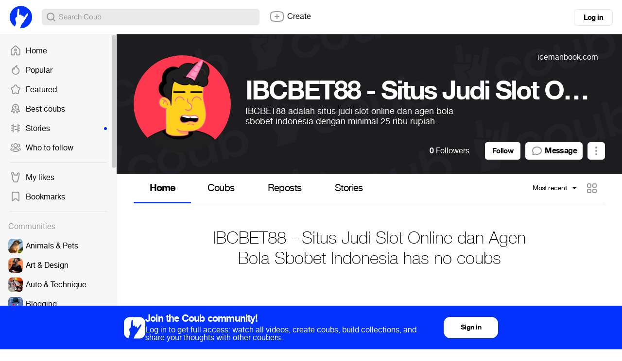

--- FILE ---
content_type: text/css
request_url: https://assets-cdn-s.coub.com/assets/coub/core_light-116383b37f01a5da8fe9b09641eac02d4483e04f21f03123ad0e9713e7372fe5.css
body_size: 77906
content:
html,body,div,span,applet,object,iframe,h1,h2,h3,h4,h5,h6,p,blockquote,pre,a,abbr,acronym,address,big,cite,code,del,dfn,em,img,ins,kbd,q,s,samp,small,strike,strong,sub,sup,tt,var,b,u,i,center,dl,dt,dd,ol,ul,li,fieldset,form,label,legend,table,caption,tbody,tfoot,thead,tr,th,td,article,aside,canvas,details,embed,figure,figcaption,footer,header,hgroup,menu,nav,output,ruby,section,summary,time,mark,audio,video{margin:0;padding:0;border:0;font:inherit;font-size:100%;vertical-align:baseline}html{line-height:1}ol,ul{list-style:none}table{border-collapse:collapse;border-spacing:0}caption,th,td{text-align:left;font-weight:normal;vertical-align:middle}q,blockquote{quotes:none}q:before,q:after,blockquote:before,blockquote:after{content:"";content:none}a img{border:none}article,aside,details,figcaption,figure,footer,header,hgroup,main,menu,nav,section,summary{display:block}@font-face{font-family:'futura-bold';src:url(https://assets-cdn-s.coub.com/assets/futura-woff/futura-bold-d46c75242413740944ea87681a72578a5520d4410d26086882aac9ff00775de0.woff) format("woff");font-weight:400;font-style:normal}@font-face{font-family:'futura-extra-bold';src:url(https://assets-cdn-s.coub.com/assets/futura-woff/futura-bold-d46c75242413740944ea87681a72578a5520d4410d26086882aac9ff00775de0.woff) format("woff");font-weight:400;font-style:normal}@font-face{font-family:'gibson';src:url(https://assets-cdn-s.coub.com/assets/gibson/gibson-light-webfont-56eda6ff18dbd55c39ec7307a65f1d1c2fb77daa675edd76a288149904a681b9.eot);src:url(https://assets-cdn-s.coub.com/assets/gibson/gibson-light-webfont-56eda6ff18dbd55c39ec7307a65f1d1c2fb77daa675edd76a288149904a681b9.eot?#iefix) format("embedded-opentype"),url(https://assets-cdn-s.coub.com/assets/gibson/gibson-light-webfont-0cbe8025c8e8a960a39665ce3b057845fb77323b533bbe0e8d673494a5174508.woff2) format("woff2"),url(https://assets-cdn-s.coub.com/assets/gibson/gibson-light-webfont-f712d3504b29f72c2f12927abaf0d94c442b4f847732c11ad84f5b26e55e9477.woff) format("woff"),url(https://assets-cdn-s.coub.com/assets/gibson/gibson-light-webfont-0c8c7e1f4acacf8e4c99dc93690228ff2f366d0cf4f1af1c5f5024274597fc30.ttf) format("truetype"),url(https://assets-cdn-s.coub.com/assets/gibson/gibson-light-webfont-e6bc6b794d749c4368a3e9f406ba55c0feeb6e8331554c78cdc22412da4544f3.svg#gibsonlight) format("svg");font-weight:300;font-style:normal}@font-face{font-family:'gibson';src:url(https://assets-cdn-s.coub.com/assets/gibson/gibson-regular-webfont-e0f85bd9ff9f1df5c9ea2111f421b26e01fc2969e07e2328671de754928b8feb.eot);src:url(https://assets-cdn-s.coub.com/assets/gibson/gibson-regular-webfont-e0f85bd9ff9f1df5c9ea2111f421b26e01fc2969e07e2328671de754928b8feb.eot?#iefix) format("embedded-opentype"),url(https://assets-cdn-s.coub.com/assets/gibson/gibson-regular-webfont-f7e36c5cd56d3e07332917e8415f178edc2312a93c3ba2821096b2732f94bf4b.woff2) format("woff2"),url(https://assets-cdn-s.coub.com/assets/gibson/gibson-regular-webfont-95fd5efbcff88f21f1adc4de6c22384669315aa19baa187a8a848ccf4940d907.woff) format("woff"),url(https://assets-cdn-s.coub.com/assets/gibson/gibson-regular-webfont-7605d33358e39af05c6d287b3f704b220eb630f565c87209eed1256494b4b775.ttf) format("truetype"),url(https://assets-cdn-s.coub.com/assets/gibson/gibson-regular-webfont-2be0b2e822ff5c32163171c9de42aa48b9518eead0b5c951eafb12ce389c3dec.svg#gibsonregular) format("svg");font-weight:normal;font-style:normal}@font-face{font-family:'gibson';src:url(https://assets-cdn-s.coub.com/assets/gibson/gibson-semibold-webfont-25e7532867be45fd18eb9738951a06442d6dc40ea3e1fde1be206dfb9277e668.eot);src:url(https://assets-cdn-s.coub.com/assets/gibson/gibson-semibold-webfont-25e7532867be45fd18eb9738951a06442d6dc40ea3e1fde1be206dfb9277e668.eot?#iefix) format("embedded-opentype"),url(https://assets-cdn-s.coub.com/assets/gibson/gibson-semibold-webfont-3a03aca80da57e621564c86703f4d878fbe515604cd2367cf86c1e82cf3797c4.woff2) format("woff2"),url(https://assets-cdn-s.coub.com/assets/gibson/gibson-semibold-webfont-eb56d792adb44400d2e8af33cfa06cba131ee554a20c511c33e79af2d4b5ac03.woff) format("woff"),url(https://assets-cdn-s.coub.com/assets/gibson/gibson-semibold-webfont-7680eb10a980e2f533eb7662201fe3ab9a9fc9ea9ec64e4ff60d5fe02bec84bc.ttf) format("truetype"),url(https://assets-cdn-s.coub.com/assets/gibson/gibson-semibold-webfont-60b295119a871a854470e2a1ca973787b9244dd82963fe01c6e72c7cb7fddbd0.svg#gibsonsemibold) format("svg");font-weight:500;font-style:normal}@font-face{font-family:gibson-bold;src:url(https://assets-cdn-s.coub.com/assets/gibson/Gibson-Bold-e4f20992f503aa2b9c002b38ab07789c900ff559e46124cf529436e6dab03bb0.woff) format("woff");font-weight:800;font-style:normal}@font-face{font-family:helveticaneuecoub-normal;src:url(https://assets-cdn-s.coub.com/assets/helveticacoub-woff/helveticaneuecoub-normal-15b789f92401c00d66daf31203d063f2ffbb478cf255c955ed8b3820ca06405e.woff) format("woff");font-weight:400;font-style:normal}@font-face{font-family:helveticaneuecoub-bold;src:url(https://assets-cdn-s.coub.com/assets/helveticacoub-woff/helveticaneuecoub-bold-fa364386bc2cda87cf52d9dbcec45bffbe407bc8ab7ab983c719fa7d04a69823.woff) format("woff");font-weight:800;font-style:normal}@font-face{font-family:helveticaneuecoub-thin;src:url(https://assets-cdn-s.coub.com/assets/helveticacoub-woff/helveticaneuecoub-thin-09b31fc1a530da28ada52c8939376ce5b2d0046038404bce600a4b96a4abd837.woff) format("woff");font-weight:100;font-style:normal}@font-face{font-family:helveticaneuecoub-light;src:url(https://assets-cdn-s.coub.com/assets/helveticacoub-woff/helveticaneuecoub-light-90ce4fdae675416b2af858fff1d4fc4de4c07d79c197a4f61bc7939c456b2198.woff) format("woff");font-weight:100;font-style:normal}@font-face{font-family:helveticaneuecoub-ul;src:url(https://assets-cdn-s.coub.com/assets/helveticacoub-woff/helveticaneuecoub-ul-2eda6de344a39d0dc89760851159dc7dbab713072e4e84a2a679e0dc1b762de6.woff) format("woff");font-weight:100;font-style:normal}@font-face{font-family:'pistillicoub-noraml';src:url(https://assets-cdn-s.coub.com/assets/pistillicoub-woff/pistillicoub-normal-28ddfd30d90af0816243a2e6b2a83f876db3be93929d2c3ed1aad371ee5a76ef.woff) format("woff");font-weight:normal;font-style:normal}@font-face{font-family:web-symbols-reg;src:url(https://assets-cdn-s.coub.com/assets/websymbols2/websymbols-regular-webfont-1fc008ec51e5eb0161fe40c096466fd43ec51947f6f915db8b8172991dd8b122.eot);src:url(https://assets-cdn-s.coub.com/assets/websymbols2/websymbols-regular-webfont-32205a3365099096dd263d6a2b34cd7df858daab749228baa219558ccc0a02e5.woff) format("woff"),url(https://assets-cdn-s.coub.com/assets/websymbols2/websymbols-regular-webfont-bdd90d911c6eaed94f4de36ae0b97cdfcdd2955d48638b08b0b6051e274d4add.svg#WebSymbolsRegular) format("svg");font-weight:400;font-style:normal}.desktop-visible{display:none}@media only screen and (min-width: 1024px){.desktop-visible{display:block !important}}.desktop-hidden{display:block}@media only screen and (min-width: 1024px){.desktop-hidden{display:none !important}}.desktop-visible--inline{display:none}@media only screen and (min-width: 1024px){.desktop-visible--inline{display:inline-block !important}}.desktop-hidden--inline{display:inline-block}@media only screen and (min-width: 1024px){.desktop-hidden--inline{display:none !important}}.tablet-desktop-visible{display:none}@media only screen and (min-width: 768px){.tablet-desktop-visible{display:block !important}}.tablet-desktop-hidden{display:block}@media only screen and (min-width: 768px){.tablet-desktop-hidden{display:none !important}}.tablet-desktop-visible--inline{display:none}@media only screen and (min-width: 768px){.tablet-desktop-visible--inline{display:inline-block !important}}.tablet-desktop-hidden--inline{display:inline-block}@media only screen and (min-width: 768px){.tablet-desktop-hidden--inline{display:none !important}}.tablet-visible{display:none}@media only screen and (min-width: 768px) and (max-width: 1023px){.tablet-visible{display:block !important}}.tablet-hidden{display:block}@media only screen and (min-width: 768px) and (max-width: 1023px){.tablet-hidden{display:none !important}}.tablet-visible--inline{display:none}@media only screen and (min-width: 768px) and (max-width: 1023px){.tablet-visible--inline{display:inline-block !important}}.tablet-hidden--inline{display:inline-block}@media only screen and (min-width: 768px) and (max-width: 1023px){.tablet-hidden--inline{display:none !important}}.tablet-portrait-visible{display:none}@media only screen and (min-width: 768px) and (max-width: 1023px) and (orientation: portrait){.tablet-portrait-visible{display:block !important}}.tablet-portrait-hidden{display:block}@media only screen and (min-width: 768px) and (max-width: 1023px) and (orientation: portrait){.tablet-portrait-hidden{display:none !important}}.tablet-portrait-visible--inline{display:none}@media only screen and (min-width: 768px) and (max-width: 1023px) and (orientation: portrait){.tablet-portrait-visible--inline{display:inline-block !important}}.tablet-portrait-hidden--inline{display:inline-block}@media only screen and (min-width: 768px) and (max-width: 1023px) and (orientation: portrait){.tablet-portrait-hidden--inline{display:none !important}}.tablet-landscape-visible{display:none}@media only screen and (min-width: 768px) and (max-width: 1023px) and (orientation: landscape){.tablet-landscape-visible{display:block !important}}.tablet-landscape-hidden{display:block}@media only screen and (min-width: 768px) and (max-width: 1023px) and (orientation: landscape){.tablet-landscape-hidden{display:none !important}}.tablet-landscape-visible--inline{display:none}@media only screen and (min-width: 768px) and (max-width: 1023px) and (orientation: landscape){.tablet-landscape-visible--inline{display:inline-block !important}}.tablet-landscape-hidden--inline{display:inline-block}@media only screen and (min-width: 768px) and (max-width: 1023px) and (orientation: landscape){.tablet-landscape-hidden--inline{display:none !important}}.mobile-visible{display:none}@media only screen and (min-width: 320px) and (max-width: 767px){.mobile-visible{display:block !important}}.mobile-hidden{display:block}@media only screen and (min-width: 320px) and (max-width: 767px){.mobile-hidden{display:none !important}}.mobile-visible--inline{display:none}@media only screen and (min-width: 320px) and (max-width: 767px){.mobile-visible--inline{display:inline-block !important}}.mobile-hidden--inline{display:inline-block}@media only screen and (min-width: 320px) and (max-width: 767px){.mobile-hidden--inline{display:none !important}}.tablet-mobile-visible{display:none}@media only screen and (min-width: 320px) and (max-width: 1023px){.tablet-mobile-visible{display:block !important}}.tablet-mobile-hidden{display:block}@media only screen and (min-width: 320px) and (max-width: 1023px){.tablet-mobile-hidden{display:none !important}}.tablet-mobile-visible--inline{display:none}@media only screen and (min-width: 320px) and (max-width: 1023px){.tablet-mobile-visible--inline{display:inline-block !important}}.tablet-mobile-hidden--inline{display:inline-block}@media only screen and (min-width: 320px) and (max-width: 1023px){.tablet-mobile-hidden--inline{display:none !important}}.inline-block__vertical-align:before{content:'';display:inline-block;vertical-align:middle;height:100%}.inline--container{display:flex;justify-content:space-between}.inline--container.-align-center{align-items:center}.page__heading,.page__heading>a{font-size:58px;font-size:3.625rem;line-height:1.01379}.page__sub-heading,.page__sub-heading>a{font-size:45px;font-size:2.8125rem;line-height:1.01333}h1,h1>a,.h1,.h1>a{font-size:35px;font-size:2.1875rem;line-height:1.02857}h2,h2>a,.h2,.h2>a{font-size:30px;font-size:1.875rem;line-height:1}h3,h3>a,.h3,.h3>a{font-size:25px;font-size:1.5625rem;line-height:1.008}h4,h4>a,.h4,.h4>a{font-size:20px;font-size:1.25rem;line-height:1.02}h5,h5>a,.h5,.h5>a{font-size:18px;font-size:1.125rem;line-height:1}a{color:#000000;text-decoration:none}a:hover{color:#0332FF}.-blue-hover:hover{color:#0332FF}.-undr:hover{cursor:pointer;text-decoration:underline}.-undr--full{cursor:pointer;text-decoration:underline}.-solid{color:inherit;font-size:inherit}.-solid:hover{color:inherit}p{margin-bottom:10px}.-italic{font-style:italic}.hnormal{font-family:helveticaneuecoub-normal, Helvetica, Arial, "Lucida Grande", sans-serif;font-weight:400}html.win .hnormal{font-family:Helvetica, Arial, "Lucida Grande", sans-serif;font-weight:400}strong,.hbold{letter-spacing:-0.04em;font-family:helveticaneuecoub-bold, Helvetica, Arial, "Lucida Grande", sans-serif;font-weight:800}html.win strong,html.win .hbold{font-family:Helvetica, Arial, "Lucida Grande", sans-serif;font-weight:bold}.hthin{font-family:helveticaneuecoub-thin, Helvetica, Arial, "Lucida Grande", sans-serif;font-weight:100}.hlight{font-family:helveticaneuecoub-light, Helvetica, Arial, "Lucida Grande", sans-serif;font-weight:100}.hul{font-family:helveticaneuecoub-ul, Helvetica, Arial, "Lucida Grande", sans-serif;font-weight:100}.fbold{font-family:futura-bold, Futura, "Trebuchet MS", Arial, sans-serif;font-weight:400}.fexbold{font-family:futura-extra-bold, Futura, "Trebuchet MS", Arial, sans-serif;font-weight:400}.pistnormal{font-family:pistillicoub-noraml, Times, "Times New Roman", serif;font-weight:400}.wsymreg{font-family:web-symbols-reg;font-weight:400}.greg{font-family:"gibson", Helvetica, Arial, "Lucida Grande", sans-serif}.grid-container{width:100%}.grid-container:before,.grid-container:after{content:'';display:table}.grid-container:after{clear:both}[class*='-col-'],.-col-one-whole{width:100%}[class*='-col-']{position:relative;float:left}.-col-one-half{width:50%}.-col-one-half.-quarters.-full .-col-one-quarter{width:100%}.-col-one-third.neq,.-col-one-third.eq{width:33.33333%}.-col-one-third.rev{float:right}.-col-one-quarter{width:25%}.-col-one-fifth{width:20%}.-col-two-thirds{width:66.66667%}.-col-seventies{width:70%}.-col-thirties{width:30%}.-col-one-half:nth-of-type(2n+1),.-col-one-third.eq:nth-of-type(3n+1),.-col-one-third.neq:nth-of-type(2n+1),.-col-thirties:nth-of-type(2n+1),.-col-one-quarter:nth-of-type(4n+1),.-col-one-fifth:nth-of-type(5n+1),.-col-two-thirds:nth-of-type(2n+1),.-col-seventies:nth-of-type(2n+1){clear:left}.gutter-alpha>.grid-col{padding:0px 0px 10px}.gutter-alpha>.grid-col:last-of-type{padding-bottom:0px}.gutter-alpha>.grid-col.-col-one-half:nth-of-type(2n+1){padding:5px 5px 5px 0px}.gutter-alpha>.grid-col.-col-one-half:nth-of-type(2n+2){padding:5px 0px 5px 5px}.gutter-alpha>.grid-col.-col-one-half:nth-of-type(-n+2){padding-top:0}.gutter-alpha>.grid-col.-col-one-half:nth-last-child(-n+2){padding-bottom:0}.gutter-alpha>.grid-col.-col-one-third.eq{padding:5px}.gutter-alpha>.grid-col.-col-one-third.eq:nth-of-type(3n+1){padding:5px 5px 5px 0px}.gutter-alpha>.grid-col.-col-one-third.eq:nth-of-type(3n+3){padding:5px 0px 5px 5px}.gutter-alpha>.grid-col.-col-one-third.eq:nth-of-type(-n+3){padding-top:0}.gutter-alpha>.grid-col.-col-one-third.eq:nth-last-child(-n+3){padding-bottom:0}.gutter-alpha>.grid-col.-col-one-quarter{padding:5px}.gutter-alpha>.grid-col.-col-one-quarter:nth-of-type(4n+1){padding:5px 5px 5px 0px}.gutter-alpha>.grid-col.-col-one-quarter:nth-of-type(4n+4){padding:5px 0px 5px 5px}.gutter-alpha>.grid-col.-col-one-quarter:nth-of-type(-n+4){padding-top:0}.gutter-alpha>.grid-col.-col-one-quarter:nth-last-child(-n+4){padding-bottom:0}.gutter-alpha>.grid-col.-col-one-fifth{padding:5px}.gutter-alpha>.grid-col.-col-one-fifth:nth-of-type(5n+1){padding:5px 5px 5px 0px}.gutter-alpha>.grid-col.-col-one-fifth:nth-of-type(5n+5){padding:5px 0px 5px 5px}.gutter-alpha>.grid-col.-col-one-fifth:nth-of-type(-n+5){padding-top:0}.gutter-alpha>.grid-col.-col-one-fifth:nth-last-child(-n+5){padding-bottom:0}.gutter-alpha>.grid-col.-col-one-third.neq:nth-of-type(2n+1),.gutter-alpha>.grid-col.-col-two-thirds:nth-of-type(2n+1),.gutter-alpha>.grid-col.-col-seventies:nth-of-type(2n+1),.gutter-alpha>.grid-col.-col-thirties:nth-of-type(2n+1){padding:5px 5px 5px 0px}.gutter-alpha>.grid-col.-col-one-third.neq:nth-of-type(2n+2),.gutter-alpha>.grid-col.-col-two-thirds:nth-of-type(2n+2),.gutter-alpha>.grid-col.-col-seventies:nth-of-type(2n+2),.gutter-alpha>.grid-col.-col-thirties:nth-of-type(2n+2){padding:5px 0px 5px 5px}.gutter-alpha>.grid-col.-col-one-third.neq:nth-of-type(-n+2),.gutter-alpha>.grid-col.-col-two-thirds:nth-of-type(-n+2),.gutter-alpha>.grid-col.-col-seventies:nth-of-type(-n+2),.gutter-alpha>.grid-col.-col-thirties:nth-of-type(-n+2){padding-top:0}.gutter-alpha>.grid-col.-col-one-third.neq:nth-last-child(-n+2),.gutter-alpha>.grid-col.-col-two-thirds:nth-last-child(-n+2),.gutter-alpha>.grid-col.-col-seventies:nth-last-child(-n+2),.gutter-alpha>.grid-col.-col-thirties:nth-last-child(-n+2){padding-bottom:0}.gutter-alpha>.grid-col.-col-one-third.rev:nth-of-type(2n+1),.gutter-alpha>.grid-col.-col-two-thirds.rev:nth-of-type(2n+1){padding:5px 0px 5px 5px}.gutter-alpha>.grid-col.-col-one-third.rev:nth-of-type(2n+2),.gutter-alpha>.grid-col.-col-two-thirds.rev:nth-of-type(2n+2){padding:5px 5px 5px 0px}.gutter-alpha>.grid-col.-col-one-third.rev:nth-of-type(-n+2),.gutter-alpha>.grid-col.-col-two-thirds.rev:nth-of-type(-n+2){padding-top:0}.gutter-alpha>.grid-col.-col-one-third.rev:nth-last-child(-n+2),.gutter-alpha>.grid-col.-col-two-thirds.rev:nth-last-child(-n+2){padding-bottom:0}.gutter-beta>.grid-col{padding:0px 0px 20px}.gutter-beta>.grid-col:last-of-type{padding-bottom:0px}.gutter-beta>.grid-col.-col-one-half:nth-of-type(2n+1){padding:10px 10px 10px 0px}.gutter-beta>.grid-col.-col-one-half:nth-of-type(2n+2){padding:10px 0px 10px 10px}.gutter-beta>.grid-col.-col-one-half:nth-of-type(-n+2){padding-top:0}.gutter-beta>.grid-col.-col-one-half:nth-last-child(-n+2){padding-bottom:0}.gutter-beta>.grid-col.-col-one-third.eq{padding:10px}.gutter-beta>.grid-col.-col-one-third.eq:nth-of-type(3n+1){padding:10px 10px 10px 0px}.gutter-beta>.grid-col.-col-one-third.eq:nth-of-type(3n+3){padding:10px 0px 10px 10px}.gutter-beta>.grid-col.-col-one-third.eq:nth-of-type(-n+3){padding-top:0}.gutter-beta>.grid-col.-col-one-third.eq:nth-last-child(-n+3){padding-bottom:0}.gutter-beta>.grid-col.-col-one-quarter{padding:10px}.gutter-beta>.grid-col.-col-one-quarter:nth-of-type(4n+1){padding:10px 10px 10px 0px}.gutter-beta>.grid-col.-col-one-quarter:nth-of-type(4n+4){padding:10px 0px 10px 10px}.gutter-beta>.grid-col.-col-one-quarter:nth-of-type(-n+4){padding-top:0}.gutter-beta>.grid-col.-col-one-quarter:nth-last-child(-n+4){padding-bottom:0}.gutter-beta>.grid-col.-col-one-fifth{padding:10px}.gutter-beta>.grid-col.-col-one-fifth:nth-of-type(5n+1){padding:10px 10px 10px 0px}.gutter-beta>.grid-col.-col-one-fifth:nth-of-type(5n+5){padding:10px 0px 10px 10px}.gutter-beta>.grid-col.-col-one-fifth:nth-of-type(-n+5){padding-top:0}.gutter-beta>.grid-col.-col-one-fifth:nth-last-child(-n+5){padding-bottom:0}.gutter-beta>.grid-col.-col-one-third.neq:nth-of-type(2n+1),.gutter-beta>.grid-col.-col-two-thirds:nth-of-type(2n+1),.gutter-beta>.grid-col.-col-seventies:nth-of-type(2n+1),.gutter-beta>.grid-col.-col-thirties:nth-of-type(2n+1){padding:10px 10px 10px 0px}.gutter-beta>.grid-col.-col-one-third.neq:nth-of-type(2n+2),.gutter-beta>.grid-col.-col-two-thirds:nth-of-type(2n+2),.gutter-beta>.grid-col.-col-seventies:nth-of-type(2n+2),.gutter-beta>.grid-col.-col-thirties:nth-of-type(2n+2){padding:10px 0px 10px 10px}.gutter-beta>.grid-col.-col-one-third.neq:nth-of-type(-n+2),.gutter-beta>.grid-col.-col-two-thirds:nth-of-type(-n+2),.gutter-beta>.grid-col.-col-seventies:nth-of-type(-n+2),.gutter-beta>.grid-col.-col-thirties:nth-of-type(-n+2){padding-top:0}.gutter-beta>.grid-col.-col-one-third.neq:nth-last-child(-n+2),.gutter-beta>.grid-col.-col-two-thirds:nth-last-child(-n+2),.gutter-beta>.grid-col.-col-seventies:nth-last-child(-n+2),.gutter-beta>.grid-col.-col-thirties:nth-last-child(-n+2){padding-bottom:0}.gutter-beta>.grid-col.-col-one-third.rev:nth-of-type(2n+1),.gutter-beta>.grid-col.-col-two-thirds.rev:nth-of-type(2n+1){padding:10px 0px 10px 10px}.gutter-beta>.grid-col.-col-one-third.rev:nth-of-type(2n+2),.gutter-beta>.grid-col.-col-two-thirds.rev:nth-of-type(2n+2){padding:10px 10px 10px 0px}.gutter-beta>.grid-col.-col-one-third.rev:nth-of-type(-n+2),.gutter-beta>.grid-col.-col-two-thirds.rev:nth-of-type(-n+2){padding-top:0}.gutter-beta>.grid-col.-col-one-third.rev:nth-last-child(-n+2),.gutter-beta>.grid-col.-col-two-thirds.rev:nth-last-child(-n+2){padding-bottom:0}.gutter-gamma>.grid-col{padding:0px 0px 30px}.gutter-gamma>.grid-col:last-of-type{padding-bottom:0px}.gutter-gamma>.grid-col.-col-one-half:nth-of-type(2n+1){padding:15px 15px 15px 0px}.gutter-gamma>.grid-col.-col-one-half:nth-of-type(2n+2){padding:15px 0px 15px 15px}.gutter-gamma>.grid-col.-col-one-half:nth-of-type(-n+2){padding-top:0}.gutter-gamma>.grid-col.-col-one-half:nth-last-child(-n+2){padding-bottom:0}.gutter-gamma>.grid-col.-col-one-third.eq{padding:15px}.gutter-gamma>.grid-col.-col-one-third.eq:nth-of-type(3n+1){padding:15px 15px 15px 0px}.gutter-gamma>.grid-col.-col-one-third.eq:nth-of-type(3n+3){padding:15px 0px 15px 15px}.gutter-gamma>.grid-col.-col-one-third.eq:nth-of-type(-n+3){padding-top:0}.gutter-gamma>.grid-col.-col-one-third.eq:nth-last-child(-n+3){padding-bottom:0}.gutter-gamma>.grid-col.-col-one-quarter{padding:15px}.gutter-gamma>.grid-col.-col-one-quarter:nth-of-type(4n+1){padding:15px 15px 15px 0px}.gutter-gamma>.grid-col.-col-one-quarter:nth-of-type(4n+4){padding:15px 0px 15px 15px}.gutter-gamma>.grid-col.-col-one-quarter:nth-of-type(-n+4){padding-top:0}.gutter-gamma>.grid-col.-col-one-quarter:nth-last-child(-n+4){padding-bottom:0}.gutter-gamma>.grid-col.-col-one-fifth{padding:15px}.gutter-gamma>.grid-col.-col-one-fifth:nth-of-type(5n+1){padding:15px 15px 15px 0px}.gutter-gamma>.grid-col.-col-one-fifth:nth-of-type(5n+5){padding:15px 0px 15px 15px}.gutter-gamma>.grid-col.-col-one-fifth:nth-of-type(-n+5){padding-top:0}.gutter-gamma>.grid-col.-col-one-fifth:nth-last-child(-n+5){padding-bottom:0}.gutter-gamma>.grid-col.-col-one-third.neq:nth-of-type(2n+1),.gutter-gamma>.grid-col.-col-two-thirds:nth-of-type(2n+1),.gutter-gamma>.grid-col.-col-seventies:nth-of-type(2n+1),.gutter-gamma>.grid-col.-col-thirties:nth-of-type(2n+1){padding:15px 15px 15px 0px}.gutter-gamma>.grid-col.-col-one-third.neq:nth-of-type(2n+2),.gutter-gamma>.grid-col.-col-two-thirds:nth-of-type(2n+2),.gutter-gamma>.grid-col.-col-seventies:nth-of-type(2n+2),.gutter-gamma>.grid-col.-col-thirties:nth-of-type(2n+2){padding:15px 0px 15px 15px}.gutter-gamma>.grid-col.-col-one-third.neq:nth-of-type(-n+2),.gutter-gamma>.grid-col.-col-two-thirds:nth-of-type(-n+2),.gutter-gamma>.grid-col.-col-seventies:nth-of-type(-n+2),.gutter-gamma>.grid-col.-col-thirties:nth-of-type(-n+2){padding-top:0}.gutter-gamma>.grid-col.-col-one-third.neq:nth-last-child(-n+2),.gutter-gamma>.grid-col.-col-two-thirds:nth-last-child(-n+2),.gutter-gamma>.grid-col.-col-seventies:nth-last-child(-n+2),.gutter-gamma>.grid-col.-col-thirties:nth-last-child(-n+2){padding-bottom:0}.gutter-gamma>.grid-col.-col-one-third.rev:nth-of-type(2n+1),.gutter-gamma>.grid-col.-col-two-thirds.rev:nth-of-type(2n+1){padding:15px 0px 15px 15px}.gutter-gamma>.grid-col.-col-one-third.rev:nth-of-type(2n+2),.gutter-gamma>.grid-col.-col-two-thirds.rev:nth-of-type(2n+2){padding:15px 15px 15px 0px}.gutter-gamma>.grid-col.-col-one-third.rev:nth-of-type(-n+2),.gutter-gamma>.grid-col.-col-two-thirds.rev:nth-of-type(-n+2){padding-top:0}.gutter-gamma>.grid-col.-col-one-third.rev:nth-last-child(-n+2),.gutter-gamma>.grid-col.-col-two-thirds.rev:nth-last-child(-n+2){padding-bottom:0}.gutter-beta--timeline>.grid-col.-col-one-third{width:320px}.gutter-beta--timeline>.grid-col.-col-two-thirds{width:650px}.sb.-social{font-size:14px;line-height:3;color:#FFFFFF;background-image:none;padding-right:20px;border-radius:5px;height:39px}.sb.-social:before{content:'';position:absolute}.sb.-social.-hide-text{padding:0px    !important;text-indent:-9999px;width:45px     !important}.sb.-social.facebook:before{height:21px;width:21px;background-image:url(https://assets-cdn-s.coub.com/assets/sprites-s70058efba8-4e36977a06490a07604a19e49384e91a795552472edd4041fe3c769fe8a9074e.png);background-position:0 -763px;background-repeat:no-repeat}@media (-webkit-min-device-pixel-ratio: 1.5), (min--moz-device-pixel-ratio: 1.5), (-o-min-device-pixel-ratio: 3 / 2), (min-device-pixel-ratio: 1.5){.sb.-social.facebook:before{background-image:url(https://assets-cdn-s.coub.com/assets/sprites-retina-s5b7b226e46-0d57838379919195181333de859e04775e250060a50e1d963cff8c92e6088317.png);background-position:0 -761px;background-repeat:no-repeat;-moz-background-size:67px 2944px;-o-background-size:67px 2944px;-webkit-background-size:67px 2944px;background-size:67px 2944px}}.sb.facebook:before{left:9px;top:9px}.sb.-social.twitter:before{height:19px;width:23px;background-image:url(https://assets-cdn-s.coub.com/assets/sprites-s70058efba8-4e36977a06490a07604a19e49384e91a795552472edd4041fe3c769fe8a9074e.png);background-position:0 -2341px;background-repeat:no-repeat}@media (-webkit-min-device-pixel-ratio: 1.5), (min--moz-device-pixel-ratio: 1.5), (-o-min-device-pixel-ratio: 3 / 2), (min-device-pixel-ratio: 1.5){.sb.-social.twitter:before{background-image:url(https://assets-cdn-s.coub.com/assets/sprites-retina-s5b7b226e46-0d57838379919195181333de859e04775e250060a50e1d963cff8c92e6088317.png);background-position:0 -2337px;background-repeat:no-repeat;-moz-background-size:67px 2944px;-o-background-size:67px 2944px;-webkit-background-size:67px 2944px;background-size:67px 2944px}}.sb.twitter:before{top:10px;left:12px}.sb.-social.vkontakte:before{height:17px;width:29px;background-image:url(https://assets-cdn-s.coub.com/assets/sprites-s70058efba8-4e36977a06490a07604a19e49384e91a795552472edd4041fe3c769fe8a9074e.png);background-position:0 -2904px;background-repeat:no-repeat}@media (-webkit-min-device-pixel-ratio: 1.5), (min--moz-device-pixel-ratio: 1.5), (-o-min-device-pixel-ratio: 3 / 2), (min-device-pixel-ratio: 1.5){.sb.-social.vkontakte:before{background-image:url(https://assets-cdn-s.coub.com/assets/sprites-retina-s5b7b226e46-0d57838379919195181333de859e04775e250060a50e1d963cff8c92e6088317.png);background-position:0 -2900px;background-repeat:no-repeat;-moz-background-size:67px 2944px;-o-background-size:67px 2944px;-webkit-background-size:67px 2944px;background-size:67px 2944px}}.sb.vkontakte:before{left:13px;top:10px}.sb.-social.reddit:before{height:21px;width:24px;background-image:url(https://assets-cdn-s.coub.com/assets/sprites-s70058efba8-4e36977a06490a07604a19e49384e91a795552472edd4041fe3c769fe8a9074e.png);background-position:0 -1821px;background-repeat:no-repeat}@media (-webkit-min-device-pixel-ratio: 1.5), (min--moz-device-pixel-ratio: 1.5), (-o-min-device-pixel-ratio: 3 / 2), (min-device-pixel-ratio: 1.5){.sb.-social.reddit:before{background-image:url(https://assets-cdn-s.coub.com/assets/sprites-retina-s5b7b226e46-0d57838379919195181333de859e04775e250060a50e1d963cff8c92e6088317.png);background-position:0 -1819px;background-repeat:no-repeat;-moz-background-size:67px 2944px;-o-background-size:67px 2944px;-webkit-background-size:67px 2944px;background-size:67px 2944px}}.sb.reddit:before{top:10px;left:10px}.sb.-social.odnoklassniki:before{height:26px;width:15px;background-image:url(https://assets-cdn-s.coub.com/assets/sprites-s70058efba8-4e36977a06490a07604a19e49384e91a795552472edd4041fe3c769fe8a9074e.png);background-position:0 -1324px;background-repeat:no-repeat}@media (-webkit-min-device-pixel-ratio: 1.5), (min--moz-device-pixel-ratio: 1.5), (-o-min-device-pixel-ratio: 3 / 2), (min-device-pixel-ratio: 1.5){.sb.-social.odnoklassniki:before{background-image:url(https://assets-cdn-s.coub.com/assets/sprites-retina-s5b7b226e46-0d57838379919195181333de859e04775e250060a50e1d963cff8c92e6088317.png);background-position:0 -1320px;background-repeat:no-repeat;-moz-background-size:67px 2944px;-o-background-size:67px 2944px;-webkit-background-size:67px 2944px;background-size:67px 2944px}}.sb.odnoklassniki:before{top:7px;left:15px}.sb.-social.phone:before{height:20px;width:20px;background-image:url(https://assets-cdn-s.coub.com/assets/sprites-s70058efba8-4e36977a06490a07604a19e49384e91a795552472edd4041fe3c769fe8a9074e.png);background-position:0 -1597px;background-repeat:no-repeat}@media (-webkit-min-device-pixel-ratio: 1.5), (min--moz-device-pixel-ratio: 1.5), (-o-min-device-pixel-ratio: 3 / 2), (min-device-pixel-ratio: 1.5){.sb.-social.phone:before{background-image:url(https://assets-cdn-s.coub.com/assets/sprites-retina-s5b7b226e46-0d57838379919195181333de859e04775e250060a50e1d963cff8c92e6088317.png);background-position:0 -1593px;background-repeat:no-repeat;-moz-background-size:67px 2944px;-o-background-size:67px 2944px;-webkit-background-size:67px 2944px;background-size:67px 2944px}}.sb.phone:before{top:10px;left:15px}.sb.-social.apple:before{height:24px;width:24px;background-image:url(https://assets-cdn-s.coub.com/assets/sprites-s70058efba8-4e36977a06490a07604a19e49384e91a795552472edd4041fe3c769fe8a9074e.png);background-position:0 -173px;background-repeat:no-repeat}@media (-webkit-min-device-pixel-ratio: 1.5), (min--moz-device-pixel-ratio: 1.5), (-o-min-device-pixel-ratio: 3 / 2), (min-device-pixel-ratio: 1.5){.sb.-social.apple:before{background-image:url(https://assets-cdn-s.coub.com/assets/sprites-retina-s5b7b226e46-0d57838379919195181333de859e04775e250060a50e1d963cff8c92e6088317.png);background-position:0 -173px;background-repeat:no-repeat;-moz-background-size:67px 2944px;-o-background-size:67px 2944px;-webkit-background-size:67px 2944px;background-size:67px 2944px}}.sb.-fs16{font-size:16px;line-height:16px}.sb.-centered-icon:before{left:50%;-moz-transform:translateX(-50%);-ms-transform:translateX(-50%);-webkit-transform:translateX(-50%);transform:translateX(-50%)}.sb.-centered-icon-hv:before{top:50%;left:50%;-moz-transform:translateX(-50%) translateY(-50%);-ms-transform:translateX(-50%) translateY(-50%);-webkit-transform:translateX(-50%) translateY(-50%);transform:translateX(-50%) translateY(-50%)}.sb.-social.-small-icon.vkontakte{padding-left:42px}.sb.-social.-small-icon.vkontakte:before{height:15px;width:25px;background-image:url(https://assets-cdn-s.coub.com/assets/sprites-s70058efba8-4e36977a06490a07604a19e49384e91a795552472edd4041fe3c769fe8a9074e.png);background-position:0 -2734px;background-repeat:no-repeat;left:11px;top:12px;margin:0}@media (-webkit-min-device-pixel-ratio: 1.5), (min--moz-device-pixel-ratio: 1.5), (-o-min-device-pixel-ratio: 3 / 2), (min-device-pixel-ratio: 1.5){.sb.-social.-small-icon.vkontakte:before{background-image:url(https://assets-cdn-s.coub.com/assets/sprites-retina-s5b7b226e46-0d57838379919195181333de859e04775e250060a50e1d963cff8c92e6088317.png);background-position:0 -2729px;background-repeat:no-repeat;-moz-background-size:67px 2944px;-o-background-size:67px 2944px;-webkit-background-size:67px 2944px;background-size:67px 2944px}}.sb.-social.-small-icon.facebook{padding-left:37px}.sb.-social.-centered-text{text-align:center;padding:0 10px !important}.sb.-social.-centered-text:before{position:static;vertical-align:middle;margin-right:1px}.sb.-social.-centered-text.vkontakte.-small-icon:before{margin-top:-3px}.sb.-social.-centered-text.facebook:before,.sb.-social.-centered-text.twitter:before{margin-top:-4px}.sb.-social.-centered-text.google:before{margin-top:-1px}.sb{letter-spacing:-0.04em;font-family:helveticaneuecoub-bold, Helvetica, Arial, "Lucida Grande", sans-serif;font-weight:800;text-align:center;cursor:pointer;position:relative;display:inline-block;outline:none;background:none;border:none;margin:0px;padding:0px 15px;height:25px;font-size:12px;font-size:0.75rem;line-height:26px}html.win .sb{font-family:Helvetica, Arial, "Lucida Grande", sans-serif;font-weight:bold}.sb:after,.sb:before,.sb>i{position:absolute}.sb.-sb-alpha{padding:0px 15px;height:25px;font-size:12px;font-size:0.75rem;line-height:26px}.sb.-sb-beta{padding:0px 20px;height:30px;font-size:14px;font-size:0.875rem;line-height:31px}.sb.-sb-gamma{padding:0px 30px;height:40px;font-size:16px;font-size:1rem;line-height:41px}.sb.disabled:hover,.sb[disabled]:hover,.sb.disabled:hover:active,.sb[disabled]:hover:active{box-shadow:none !important}html.firefox a.sb.-sb-gamma{line-height:41px}.sb.-st{color:#000000;background-color:#FFFFFF;box-shadow:0px 0px 0px 1px rgba(0,0,0,0.1)}.sb.-st.active,.sb.-st:active{background-color:#0332FF;color:#FFFFFF;box-shadow:0px 0px 0px 1px #0332FF}html:not(.mobile) .sb.-st:hover{background-color:#0332FF;color:#FFFFFF;box-shadow:0px 0px 0px 1px #0332FF}html:not(.mobile) .sb.-st:hover:active,html:not(.mobile) .sb.-st:hover.active{background-color:#0332FF;color:#FFFFFF;box-shadow:0px 0px 0px 1px #0332FF}.sb.-st.disabled:hover,.sb.-st[disabled]:hover,.sb.-st.disabled:hover:active,.sb.-st[disabled]:hover:active{box-shadow:0px 0px 0px 1px rgba(0,0,0,0.1) !important}.sb.-bb{color:#000000;background-color:#FFFFFF;box-shadow:0px 0px 0px 1px rgba(0,0,0,0.1)}.sb.-bb.active,.sb.-bb:active{background-color:#EAEAEA;box-shadow:0 0 0 3px #0332FF}html:not(.mobile) .sb.-bb:hover{box-shadow:0 0 0 3px #0332FF}html:not(.mobile) .sb.-bb:hover:active,html:not(.mobile) .sb.-bb:hover.active{box-shadow:0 0 0 3px #0332FF}.sb.-bb.disabled:hover,.sb.-bb[disabled]:hover,.sb.-bb.disabled:hover:active,.sb.-bb[disabled]:hover:active{box-shadow:0px 0px 0px 1px rgba(0,0,0,0.1) !important}.sb.-rn{border-radius:5px}.sb.-sq{border-radius:3px}.sb.-trans{background-color:transparent}.sb.-trans.active,.sb.-trans:active{box-shadow:0 0 0 3px #0332FF}html:not(.mobile) .sb.-trans:hover{box-shadow:0 0 0 3px #0332FF}html:not(.mobile) .sb.-trans:hover:active{box-shadow:0 0 0 3px #0332FF}.sb.-select:after{content:'';height:4px;width:7px;background-image:url(https://assets-cdn-s.coub.com/assets/sprites-s70058efba8-4e36977a06490a07604a19e49384e91a795552472edd4041fe3c769fe8a9074e.png);background-position:0 -1715px;background-repeat:no-repeat}@media (-webkit-min-device-pixel-ratio: 1.5), (min--moz-device-pixel-ratio: 1.5), (-o-min-device-pixel-ratio: 3 / 2), (min-device-pixel-ratio: 1.5){.sb.-select:after{background-image:url(https://assets-cdn-s.coub.com/assets/sprites-retina-s5b7b226e46-0d57838379919195181333de859e04775e250060a50e1d963cff8c92e6088317.png);background-position:0 -1711px;background-repeat:no-repeat;-moz-background-size:67px 2944px;-o-background-size:67px 2944px;-webkit-background-size:67px 2944px;background-size:67px 2944px}}.sb.-select:hover:after{height:4px;width:7px;background-image:url(https://assets-cdn-s.coub.com/assets/sprites-s70058efba8-4e36977a06490a07604a19e49384e91a795552472edd4041fe3c769fe8a9074e.png);background-position:0 -1729px;background-repeat:no-repeat}@media (-webkit-min-device-pixel-ratio: 1.5), (min--moz-device-pixel-ratio: 1.5), (-o-min-device-pixel-ratio: 3 / 2), (min-device-pixel-ratio: 1.5){.sb.-select:hover:after{background-image:url(https://assets-cdn-s.coub.com/assets/sprites-retina-s5b7b226e46-0d57838379919195181333de859e04775e250060a50e1d963cff8c92e6088317.png);background-position:0 -1725px;background-repeat:no-repeat;-moz-background-size:67px 2944px;-o-background-size:67px 2944px;-webkit-background-size:67px 2944px;background-size:67px 2944px}}.sb.-toggle{padding-right:30px}.sb.-toggle:before{position:absolute;margin:auto;top:0px;bottom:0px;left:10px}.sb.-toggle:after{content:'';margin-top:-2px;top:50%;right:10px;border-left:4px solid transparent;border-right:4px solid transparent;border-top:4px solid #000000;width:0}.sb.-toggle:hover:after{border-top-color:#FFFFFF}.sb.-toggle.-less:after{top:46%;-moz-transform:rotate(180deg);-ms-transform:rotate(180deg);-webkit-transform:rotate(180deg);transform:rotate(180deg)}.picker{position:relative;text-align:center;margin:10px auto;width:120px}.picker:after{content:'';margin-top:-2px;position:absolute;top:50%;right:10px;border-left:4px solid transparent;border-right:4px solid transparent;border-top:4px solid #000000;width:0}.sb.-picker{font-size:17px;font-family:helveticaneuecoub-normal, Helvetica, Arial, "Lucida Grande", sans-serif;color:rgba(0,0,0,0.85);font-weight:100}html.win .sb.-picker{font-family:Helvetica, Arial, "Lucida Grande", sans-serif;font-weight:400}.follow-btn{display:inline-block}.follow-btn button{height:36px;font-size:15px;letter-spacing:-0.6px}.follow-btn .text-dummy{height:0;overflow:hidden;visibility:hidden}.follow-button__container{display:flex;border-radius:6px;overflow:hidden;font-size:0;box-shadow:0px 0px 0px 1px rgba(0,0,0,0.1)}.follow-button__container button{background-color:#FFFFFF;color:#000000}.follow-button__container button:hover{background-color:#0332FF;color:#FFFFFF}.follow-button__container button:hover svg path{fill:#FFFFFF}.follow-button__container.following{box-shadow:none}.follow-button__container.following button{background-color:#0332FF;color:#FFFFFF}.follow-button__container.following button:hover{background-color:#1C47FF}.follow-button__container.following .follow-button__right{box-shadow:-1px 0px 0px 0px rgba(255,255,255,0.2)}.follow-button__container.following .follow-button__right svg path{fill:#FFFFFF}.follow-button__right{box-shadow:-1px 0 0 0 rgba(0,0,0,0.1);z-index:1;width:35px}.follow-button__right svg path{fill:#999999}.follow-button__right button{width:100%}.follow-button__right button svg{position:absolute;top:0;bottom:0;left:0;right:0;margin:auto}.sb.-string{font-family:helveticaneuecoub-normal, Helvetica, Arial, "Lucida Grande", sans-serif;color:rgba(0,0,0,0.5);font-weight:100;text-decoration:underline}html.win .sb.-string{font-family:Helvetica, Arial, "Lucida Grande", sans-serif;font-weight:400}.sb.-string:hover{color:#0332FF}.sb.-flat{box-shadow:0px 0px 0px 1px rgba(0,0,0,0.1)}.sb.-flat:hover{box-shadow:0 0 0 3px #0332FF}.sb.-flat:hover:active{background-color:#EAEAEA;box-shadow:0 0 0 3px #0332FF}.sb.-flat.-blue:hover:active{background:#0332FF;background-image:none}.-sb-dialog{font-size:14px;height:34px;line-height:31px;min-width:114px}.sb.-grey{background-color:#F7F7F7;color:#000000}.sb.-grey:hover{background-color:#EAEAEA}.sb.-red{background-color:#E81010;color:#ffffff}.sb.-red:hover{background-color:#F02222}.sb.-blue{background-color:#0332FF;color:#FFFFFF}.sb.-blue:hover{background-color:#1C47FF}.sb-group{position:relative}.sb-group.sb-group--simple .sb:first-of-type{margin-right:20px}.sb-group.sb-group--join{font-size:0}.sb-group.sb-group--join .sb-join__btn{font-size:0;position:relative}.sb-group.sb-group--join .sb{margin:0px}.sb-group.sb-group--join.-sq .sb-join__btn:first-of-type .sb{border-radius:3px 0px 0px 3px}.sb-group.sb-group--join.-sq .sb-join__btn:last-of-type .sb{border-radius:0px 3px 3px 0px}.sb-group.sb-group--join.-rn .sb-join__btn:first-of-type .sb{border-radius:5px 0px 0px 5px}.sb-group.sb-group--join.-rn .sb-join__btn:last-of-type .sb{border-radius:0px 5px 5px 0px}.sb-group.sb-group--join.-st .sb-join__btn .sb{box-shadow:0 -1px 0 0 rgba(0,0,0,0.1),0 1px 0 0 rgba(0,0,0,0.1),-1px 0 0 0 rgba(0,0,0,0.1)}.sb-group.sb-group--join.-st .sb-join__btn .sb:hover,.sb-group.sb-group--join.-st .sb-join__btn .sb.active{z-index:1;box-shadow:0 -1px 0 0 #0332FF, 0 1px 0 0 #0332FF}.sb-group.sb-group--join.-st .sb-join__btn:first-of-type .sb:hover,.sb-group.sb-group--join.-st .sb-join__btn:first-of-type .sb.active{box-shadow:0 -1px 0 0 #0332FF, 0 1px 0 0 #0332FF, -1px 0 0 0 #0332FF}.sb-group.sb-group--join.-st .sb-join__btn:last-of-type .sb{box-shadow:0px 0px 0px 1px rgba(0,0,0,0.1)}.sb-group.sb-group--join.-st .sb-join__btn:last-of-type .sb:hover,.sb-group.sb-group--join.-st .sb-join__btn:last-of-type .sb.active{box-shadow:0px 0px 0px 1px #0332FF}.close-small{color:#999999;cursor:pointer;font-size:6px;font-weight:bold;line-height:1;font-family:web-symbols-reg;font-weight:400}.close-small:after{content:'\0027'}html:not(.mobile) .close-small:hover{color:#0332FF}.close-small.close-small--round{background-color:#0332FF;border-radius:15px;width:14px;height:14px}.close-small.close-small--round:after{color:#FFFFFF;position:absolute;left:4px;top:5px;font-size:6px;font-weight:bold}.middot{font-family:Helevetica, Arial, sans-serif}.middot:after{content:'\2022'}.sb.-w100p{width:100%}.sb.-no-hover:hover{box-shadow:none !important}.banner-close{position:absolute;top:0;right:0;margin-top:2px;margin-right:2px;z-index:1000}.banner-close>div{position:relative}.dropdown{position:relative;display:inline-block}.dropdown.-absolute{position:absolute;z-index:800}.dropdown.parent-dropdown .dropdown__content{overflow:visible}.dropdown.nested-dropdown{display:block}.dropdown.nested-dropdown .dropdown__handler{display:block}.dropdown__handler{display:inline-block}.dropdown__inner{position:absolute;z-index:500;opacity:0;-moz-transform:scale(0.97, 0.97);-ms-transform:scale(0.97, 0.97);-webkit-transform:scale(0.97, 0.97);transform:scale(0.97, 0.97);-moz-transition:-moz-transform 0.2s ease-in-out, opacity 0.2s ease-in-out;-o-transition:-o-transform 0.2s ease-in-out, opacity 0.2s ease-in-out;-webkit-transition:-webkit-transform 0.2s ease-in-out, opacity 0.2s ease-in-out;transition:transform 0.2s ease-in-out, opacity 0.2s ease-in-out}.dropdown__inner.-showed{opacity:1;-moz-transform:scale(1, 1);-ms-transform:scale(1, 1);-webkit-transform:scale(1, 1);transform:scale(1, 1)}.dropdown__content{text-align:left;position:relative;background-color:#FFFFFF;box-shadow:0 1px 2px rgba(0,0,0,0.4);border-radius:8px;overflow:hidden;z-index:0}.dropdown--follow.dropdown--shift-left{margin-left:-85px}.dropdown--follow.dropdown--shift-right{margin-left:85px}@media (-webkit-min-device-pixel-ratio: 1.5), (min--moz-device-pixel-ratio: 1.5), (-o-min-device-pixel-ratio: 3 / 2), (min-device-pixel-ratio: 1.5){.dropdown--follow .antiscroll-wrap{-moz-transform:translate3d(0, 0, 0);-ms-transform:translate3d(0, 0, 0);-webkit-transform:translate3d(0, 0, 0);transform:translate3d(0, 0, 0)}}input,textarea{outline:none}textarea{resize:none}.input-field,.input-field-group>input{font-family:helveticaneuecoub-normal, Helvetica, Arial, "Lucida Grande", sans-serif;font-weight:400;width:100%;padding:10px;height:41px;margin:0px;font-size:14px;font-size:0.875rem;line-height:1.02857}.input-field::-webkit-input-placeholder,.input-field-group>input::-webkit-input-placeholder{color:rgba(0,0,0,0.6);line-height:1.4;font-weight:400}.input-field:-moz-placeholder,.input-field-group>input:-moz-placeholder{color:rgba(0,0,0,0.6);line-height:1.4;font-weight:400}.input-field::-moz-placeholder,.input-field-group>input::-moz-placeholder{color:rgba(0,0,0,0.6);line-height:1.4;font-weight:400}.input-field:-ms-input-placeholder,.input-field-group>input:-ms-input-placeholder{color:rgba(0,0,0,0.6);line-height:1.4;font-weight:400}.input-field{border:1px solid #EAEAEA;background-color:#FFFFFF;color:#000000}.input-field.-rn{border-radius:30px}.input-field.-sq{border-radius:5px}.input-field-group.error,.input-field-group.error:hover,.input-field-group.error:focus,.input-field.error,.input-field.error:hover,.input-field.error:focus{border-color:#E81010;box-shadow:0px 0px 0px 2px #E81010}.input-field:focus{border-color:#0332FF;box-shadow:0px 0px 0px 2px #0332FF}.input-field:hover{border-color:#0332FF;box-shadow:0px 0px 0px 2px #0332FF}.input-field__prefix{font-size:14px;position:absolute;left:0;top:0;color:#999999;background-color:rgba(0,0,0,0.05);z-index:-1;height:41px;line-height:41px;padding:0 10px;border-top-left-radius:inherit;border-bottom-left-radius:inherit;border-right:inherit}.input-field-group{border:1px solid #EAEAEA;border-radius:5px;position:relative}.input-field-group>input{border:0;box-shadow:inset 0 -1px 0 #EAEAEA;border-radius:0px;background-color:#FFFFFF;color:#000000}.input-field-group>input:first-of-type{border-top-left-radius:5px;border-top-right-radius:5px}.input-field-group>input:nth-last-of-type(1){border-bottom-left-radius:5px;border-bottom-right-radius:5px;box-shadow:none}.input-field-group>input.-single{box-shadow:inset 0 -1px 0 transparent;border-radius:5px}.input-field-group>input.error,.input-field-group>input.error:hover,.input-field-group>input.error:focus{box-shadow:0 0 0 3px #E81010, inset 0px 0px 0px 3px #FFFFFF;display:inline-block}.input-field-group>input:focus{box-shadow:0 0 0 3px #0332FF, inset 0px 0px 0px 3px #FFFFFF;display:inline-block}.input-field-group>input.error,.input-field-group>input:focus{border-radius:5px}.input-field-group>input:hover{border-radius:5px;box-shadow:0 0 0 3px #0332FF, inset 0px 0px 0px 3px #FFFFFF;display:inline-block}.input-field-group.error>input{box-shadow:inset 0 -1px 0 #EAEAEA !important;border-radius:0px                                         !important}.input-field-group.error>input:first-of-type{border-top-left-radius:5px !important;border-top-right-radius:5px !important}.input-field-group.error>input:nth-last-of-type(1){border-bottom-left-radius:5px !important;border-bottom-right-radius:5px !important;box-shadow:none                                         !important}.input-field-group.-with-prefix{background-color:#FFFFFF;z-index:1}.input-field-group.-with-prefix>input{background-color:transparent}.checkbox-field{position:relative}.checkbox-field input[type="checkbox"]{display:none}.checkbox-field .checkbox{height:15px;width:15px;display:inline-block;vertical-align:middle;position:relative;box-shadow:0px 0px 0px 1px #EAEAEA;border-radius:3px;margin-right:3px;top:-1px;flex-shrink:0}.checkbox-field input[type="checkbox"]:checked+.checkbox:after{content:'';position:absolute;width:16px;height:16px;-moz-background-size:initial;-o-background-size:initial;-webkit-background-size:initial;background-size:initial;mask:url(https://assets-cdn-s.coub.com/assets/svg/icons/16/check-e99cf3960164ee7d17245e37f5e2e867636d9f5df680822a257e3756dd555a5f.svg);mask-position:center center;background:#0332FF}.checkbox-field:hover>.checkbox{box-shadow:0px 0px 0px 3px #0332FF;border-color:#0332FF}.list{position:relative;padding:8px 0}.list:empty{padding:0}.list.list--selectable .list__item:not(.disabled){cursor:pointer}.list.list--selectable .list__item:not(.disabled).active,.list.list--selectable .list__item:not(.disabled).active>a{color:#000000}.list.list--selectable .list__item:not(.disabled).active{background-color:#F7F7F7}.list.list--selectable .list__item:not(.disabled):hover{background-color:#F7F7F7}.list.list--selectable .list__item:not(.disabled):hover,.list.list--selectable .list__item:not(.disabled):hover>a{color:#000000}.list.list--selectable .list__item:not(.disabled):hover.-no-hover{background:#FFFFFF;color:#000000;cursor:default}.list.list--bordered .list__item{box-shadow:0 -1px 0 0 rgba(0,0,0,0.1)}.list.list--bordered .list__item.active:not(.disabled),.list.list--bordered .list__item:hover:not(.disabled){box-shadow:0 -1px 0 0 #0332FF}.list.list--bordered .list__item.active:not(.disabled)+.list__item,.list.list--bordered .list__item:hover:not(.disabled)+.list__item{box-shadow:none}.list.list--bordered li:first-of-type,.list.list--bordered li:first-of-type>a{box-shadow:none}.list.list--dot-sep .list__item:after{content:'\00B7';color:#999999 !important;vertical-align:middle;font-size:16px;font-size:1rem;line-height:1.05}.list.list--dot-sep .list__item:last-of-type:after{visibility:hidden}.list.list--vrhtm .list__item{text-overflow:ellipsis;overflow:hidden;white-space:nowrap}.list.list--vrhtm .list__item .image{display:inline-block;vertical-align:middle;margin-right:5px}.list.list--nested-counter{counter-reset:section;list-style-type:none}.list.list--nested-counter>li::before{counter-increment:section;content:counters(section,".") ". "}.list__item{display:block;position:relative;font-size:16px}.list__item::before,.list__item>a::before{position:absolute;top:0px;bottom:0px;margin:auto}.list__item.-on{padding-right:35px}.list__item.-on::after{content:'';position:absolute;margin:auto;top:0px;bottom:0px;right:10px;height:24px;width:24px;background-image:url(https://assets-cdn-s.coub.com/assets/sprites-s70058efba8-4e36977a06490a07604a19e49384e91a795552472edd4041fe3c769fe8a9074e.png);background-position:0 -1974px;background-repeat:no-repeat}@media (-webkit-min-device-pixel-ratio: 1.5), (min--moz-device-pixel-ratio: 1.5), (-o-min-device-pixel-ratio: 3 / 2), (min-device-pixel-ratio: 1.5){.list__item.-on::after{background-image:url(https://assets-cdn-s.coub.com/assets/sprites-retina-s5b7b226e46-0d57838379919195181333de859e04775e250060a50e1d963cff8c92e6088317.png);background-position:0 -1972px;background-repeat:no-repeat;-moz-background-size:67px 2944px;-o-background-size:67px 2944px;-webkit-background-size:67px 2944px;background-size:67px 2944px}}.list__item-alpha{padding:10px}.list__item-alpha>a:not(.-fill){padding:10px;margin:-10px;display:block}.list__item-alpha .object-media__body{padding-top:5px}.list__item.push-alpha{padding-left:25px}.list__item-beta{padding:12px}.list__item-beta>a:not(.-fill){padding:12px;margin:-12px;display:block}.list__item-beta .object-media__body{padding-top:6px}.list__item.push-beta{padding-left:30px}.list__item-gamma{padding:17px}.list__item-gamma>a:not(.-fill){padding:17px;margin:-17px;display:block}.list__item-gamma .object-media__body{padding-top:8px}.list__item.push-gamma{padding-left:42.5px}.list__item-hr{height:1px;background:#F7F7F7;margin:10px 0}.dropdown__content .list-wrap{max-height:250px}.dropdown__content .list__item{box-shadow:none !important}.dropdown__content .list.-within-group .list__item:first-of-type{border-top-left-radius:0px;border-top-right-radius:0px}.dropdown__content .list.-within-group .list__item:last-of-type{border-bottom-left-radius:0px;border-bottom-right-radius:0px}.box--banner .list.list--selectable .list__item:not(.disabled):hover,.box--banner .list.list--selectable .list__item:not(.disabled).active,.story-form__coub-form__sort .list.list--selectable .list__item:not(.disabled):hover,.story-form__coub-form__sort .list.list--selectable .list__item:not(.disabled).active{box-shadow:1px 0px 0px 0px rgba(0,0,0,0.1) inset,-1px 0px 0px 0px rgba(0,0,0,0.1) inset}.image{display:block}.image.-rounded{border-radius:50%}.image.-rounded--small{border-radius:3px}.img-placeholder{background-color:#F7F7F7}.stats-pixel{position:absolute !important;left:-9999px !important;top:-9999px !important}.input-field,.input-field-group>input,.box{display:block}.input-field:before,.input-field-group>input:before,.input-field:after,.input-field-group>input:after,.box:before,.box:after{content:'';display:table}.input-field:after,.input-field-group>input:after,.box:after{clear:both}.sb-group.sb-group--simple .sb,.sb-group.sb-group--join .sb-join__btn,.list.list--inline>.list__item,.box--inline{display:inline-block;vertical-align:top}.box--vertical{display:inline-block;vertical-align:middle}.box--banner{position:relative;border-radius:6px;background-color:#FFFFFF;margin-bottom:20px}.box__close{cursor:pointer;position:absolute;top:8px;right:8px;z-index:200}.box__close:hover svg path{fill:#0332FF}.box-card{border-radius:6px;position:relative;box-shadow:none}.box-card:before{content:'';display:block;box-shadow:0px 0px 0px 1px rgba(0,0,0,0.1) inset;position:absolute;left:0;top:0;width:100%;height:100%;border-radius:inherit;pointer-events:none}.box-card .box-card__screen{display:block;min-height:86px;max-height:150px;position:relative;overflow:hidden;border-top-left-radius:6px;border-top-right-radius:6px}.box-card .box-card__meta{position:relative}.box-alpha{padding:10px}.box-beta{padding:15px}.box-gamma{padding:20px}.box-delta{padding:30px}.modal,.modal--sub{text-align:center;position:fixed;left:0;top:0;width:100%;height:100%;display:table;z-index:900}.modal.-visible{display:table !important}.modal__inner{display:table-cell;vertical-align:middle}.modal__content{display:inline-block;position:relative}.modal--loading .modal__content{width:392px !important}@media only screen and (min-width: 320px) and (max-width: 767px){.modal--loading .modal__content{width:100vw !important}}.modal__body>.loadRotator{margin:30px auto}.modal__close{font-size:10px;cursor:pointer;position:absolute;top:8px;right:8px;z-index:200}.modal__background{background-color:rgba(0,0,0,0.5);position:absolute;top:0;bottom:0;left:0;right:0}.modal--simple .modal__content{padding:20px 40px;min-width:392px;background-color:#FFFFFF;border-radius:8px}.modal--dialog .back{position:absolute;top:12px;left:8px}.modal--dialog .dialog{width:auto;position:relative;display:inline-block;overflow:hidden;background-color:#FFFFFF;border-radius:8px}.modal--dialog .dialog__page{width:392px;padding:20px 40px}@media only screen and (min-width: 320px) and (max-width: 767px){.modal--dialog .dialog__page{width:100%}}.modal--promo .modal__close{font-size:12px;top:-20px;right:-20px;color:#FFFFFF}.modal--promo .modal__close:hover{color:#0332FF}.back{font-size:12px;display:inline-block;color:rgba(0,0,0,0.5);z-index:200}.back:before{content:'';display:inline-block;vertical-align:middle;margin-top:-2px;border-left:4px solid transparent;border-right:4px solid transparent;border-top:4px solid rgba(0,0,0,0.5);width:0;-moz-transform:rotate(90deg);-ms-transform:rotate(90deg);-webkit-transform:rotate(90deg);transform:rotate(90deg)}.back:hover{color:#0332FF;cursor:pointer}.back:hover:before{border-top-color:#0332FF}.modal__content h1{font-size:26px;font-size:1.625rem;line-height:1.3;margin-bottom:15px}.modal__content p{color:rgba(0,0,0,0.6);font-size:12px;line-height:1.4em;margin:-5px 0px 15px}.modal__content .input-field-group{margin-bottom:15px}.modal__content .sb-group--simple{padding:15px 0px}.dialog__page.-w475{width:475px;padding:33px 79px}.nav__item{cursor:pointer;position:relative;padding:12px 0}.nav__item .nav__item__inner{font-size:16px;color:#000000;padding-left:28px;white-space:nowrap}.nav__item .nav__item__inner:before{content:'';position:absolute;top:0;bottom:0;left:0;margin:auto}.nav__item.active .nav__item__inner{letter-spacing:-0.04em;font-family:helveticaneuecoub-bold, Helvetica, Arial, "Lucida Grande", sans-serif;font-weight:800}html.win .nav__item.active .nav__item__inner{font-family:Helvetica, Arial, "Lucida Grande", sans-serif;font-weight:bold}.nav__hr{width:100%}@media only screen and (min-width: 1280px){.nav__hr{height:1px;background:rgba(153,153,153,0.1);margin:11px 0}}.tooltip.tooltip--simple{position:absolute;margin-top:-26px;padding:7px 15px;max-width:200px;z-index:1000;background-color:rgba(0,0,0,0.8);border-radius:15px;pointer-events:none}.tooltip.tooltip--simple .tooltip__inner{color:#FFFFFF;font-size:14px;line-height:1.2em}.tooltip.tooltip--simple strong{font-weight:bold}.tooltip.tooltip--simple.high{padding:5px 10px}.tooltip.tooltip--simple.-full-width{max-width:none}body.fullscreen .tooltip.tooltip--simple{max-width:300px;padding:10px 20px;border-radius:30px}body.fullscreen .tooltip.tooltip--simple .tooltip__inner{font-size:28px}.tooltip.tooltip--growl{z-index:800;position:fixed;left:10px;bottom:30px;width:298px;-moz-transition:all 0.25s ease-in-out;-o-transition:all 0.25s ease-in-out;-webkit-transition:all 0.25s ease-in-out;transition:all 0.25s ease-in-out;-moz-transform:translate3d(0, 200px, 0);-ms-transform:translate3d(0, 200px, 0);-webkit-transform:translate3d(0, 200px, 0);transform:translate3d(0, 200px, 0)}.tooltip.tooltip--growl.-showed{-moz-transform:translate3d(0, 0, 0);-ms-transform:translate3d(0, 0, 0);-webkit-transform:translate3d(0, 0, 0);transform:translate3d(0, 0, 0)}.tooltip.tooltip--growl .tooltip__inner{border-radius:8px;background-color:rgba(0,0,0,0.65);padding:19px 80px 16px 18px;color:#ffffff}.tooltip.tooltip--growl .tooltip__inner a{color:#ffffff;text-decoration:underline}.tooltip.tooltip--growl h5{margin-bottom:5px}.tooltip.tooltip--growl p{font-size:12px;line-height:1.2;margin-bottom:0px}.tooltip.tooltip--growl .growl__icon{position:absolute;right:18px;top:19px;width:34px;height:34px;background:url(https://assets-cdn-s.coub.com/assets/growl/info-ecf73c0f995542c220596d2a94b215b5851a79ff6a32866627754312793935e5.png) left top no-repeat}@media only screen and (-webkit-min-device-pixel-ratio: 1.5), only screen and (min-resolution: 144dpi){.tooltip.tooltip--growl .growl__icon{background:url(https://assets-cdn-s.coub.com/assets/growl/info@2x-d5db832695e3ff3bd4a140fd72917e754a33a8c38dc9fd47a481eb877b6a91e2.png) 0 0 no-repeat;-moz-background-size:34px 33px;-o-background-size:34px 33px;-webkit-background-size:34px 33px;background-size:34px 33px}}.tooltip.tooltip--growl.-success .growl__icon{background:url(https://assets-cdn-s.coub.com/assets/growl/success-d707091ffe2c3ee7ea50c2f13a6008e647cdc1eb1005cd0ec46ac53fb0ef3c12.png) 0 0 no-repeat}@media only screen and (-webkit-min-device-pixel-ratio: 1.5), only screen and (min-resolution: 144dpi){.tooltip.tooltip--growl.-success .growl__icon{background:url(https://assets-cdn-s.coub.com/assets/growl/success@2x-326e72a3a16aca591bfbe106179fc4ba31db321e4c8350c2d91959b7b39d15b3.png) 0 0 no-repeat;-moz-background-size:33px 34px;-o-background-size:33px 34px;-webkit-background-size:33px 34px;background-size:33px 34px}}.tooltip.-white{background:rgba(255,255,255,0.9);filter:drop-shadow(0px 1px 2px rgba(0,0,0,0.2));padding:5px 11px 6px 11px;border-radius:5px}.tooltip.-white .tooltip__inner{color:#000000}@-moz-keyframes spinner{from{opacity:1}to{opacity:0.065}}@-webkit-keyframes spinner{from{opacity:1}to{opacity:0.065}}@keyframes spinner{from{opacity:1}to{opacity:0.065}}.loadRotator{position:relative}.loadRotator>span{-webkit-animation:spinner 0.6s steps(12) infinite;-moz-animation:spinner 0.6s steps(12) infinite;animation:spinner 0.6s steps(12) infinite;border-radius:16px;border:2px solid #0332FF;display:inline-block;height:12px;left:50%;margin-left:-2px;outline:1px solid transparent;position:absolute;top:0;-moz-transform-origin:50% 180%;-ms-transform-origin:50% 180%;-webkit-transform-origin:50% 180%;transform-origin:50% 180%;width:0}.loadRotator>span.s-1{-webkit-animation-delay:-0ms;-moz-animation-delay:-0ms;animation-delay:-0ms;-moz-transform:rotate(0deg);-ms-transform:rotate(0deg);-webkit-transform:rotate(0deg);transform:rotate(0deg)}.loadRotator>span.s-2{-webkit-animation-delay:-50ms;-moz-animation-delay:-50ms;animation-delay:-50ms;-moz-transform:rotate(-30deg);-ms-transform:rotate(-30deg);-webkit-transform:rotate(-30deg);transform:rotate(-30deg)}.loadRotator>span.s-3{-webkit-animation-delay:-100ms;-moz-animation-delay:-100ms;animation-delay:-100ms;-moz-transform:rotate(-60deg);-ms-transform:rotate(-60deg);-webkit-transform:rotate(-60deg);transform:rotate(-60deg)}.loadRotator>span.s-4{-webkit-animation-delay:-150ms;-moz-animation-delay:-150ms;animation-delay:-150ms;-moz-transform:rotate(-90deg);-ms-transform:rotate(-90deg);-webkit-transform:rotate(-90deg);transform:rotate(-90deg)}.loadRotator>span.s-5{-webkit-animation-delay:-200ms;-moz-animation-delay:-200ms;animation-delay:-200ms;-moz-transform:rotate(-120deg);-ms-transform:rotate(-120deg);-webkit-transform:rotate(-120deg);transform:rotate(-120deg)}.loadRotator>span.s-6{-webkit-animation-delay:-250ms;-moz-animation-delay:-250ms;animation-delay:-250ms;-moz-transform:rotate(-150deg);-ms-transform:rotate(-150deg);-webkit-transform:rotate(-150deg);transform:rotate(-150deg)}.loadRotator>span.s-7{-webkit-animation-delay:-300ms;-moz-animation-delay:-300ms;animation-delay:-300ms;-moz-transform:rotate(-180deg);-ms-transform:rotate(-180deg);-webkit-transform:rotate(-180deg);transform:rotate(-180deg)}.loadRotator>span.s-8{-webkit-animation-delay:-350ms;-moz-animation-delay:-350ms;animation-delay:-350ms;-moz-transform:rotate(-210deg);-ms-transform:rotate(-210deg);-webkit-transform:rotate(-210deg);transform:rotate(-210deg)}.loadRotator>span.s-9{-webkit-animation-delay:-400ms;-moz-animation-delay:-400ms;animation-delay:-400ms;-moz-transform:rotate(-240deg);-ms-transform:rotate(-240deg);-webkit-transform:rotate(-240deg);transform:rotate(-240deg)}.loadRotator>span.s-10{-webkit-animation-delay:-450ms;-moz-animation-delay:-450ms;animation-delay:-450ms;-moz-transform:rotate(-270deg);-ms-transform:rotate(-270deg);-webkit-transform:rotate(-270deg);transform:rotate(-270deg)}.loadRotator>span.s-11{-webkit-animation-delay:-500ms;-moz-animation-delay:-500ms;animation-delay:-500ms;-moz-transform:rotate(-300deg);-ms-transform:rotate(-300deg);-webkit-transform:rotate(-300deg);transform:rotate(-300deg)}.loadRotator>span.s-12{-webkit-animation-delay:-550ms;-moz-animation-delay:-550ms;animation-delay:-550ms;-moz-transform:rotate(-330deg);-ms-transform:rotate(-330deg);-webkit-transform:rotate(-330deg);transform:rotate(-330deg)}.loadRotator.tiny>span{height:5px;border-width:1px;margin-left:-2px}.loadRotator.small>span{height:7px;border-width:1px;margin-left:-1px}.loadRotator.big>span{height:25px;border-width:4px;margin-left:-5px}.loadRotator.-abs{position:absolute;bottom:0;right:0;top:0px;left:0px;margin:auto}.loadRotator.-center{margin:0 auto}.loader__overlay{background-color:rgba(255,255,255,0.5);border-radius:8px;z-index:300;width:100%;height:100%;position:absolute;left:0px;right:0px;top:0px;bottom:0px}.loader__overlay .loadRotator{position:absolute;bottom:0;right:0;top:0px;left:0px;margin:auto}@keyframes spin10px{to{stroke-dashoffset:-62.8px}}@keyframes spin16px{to{stroke-dashoffset:-100.48px}}.load-indicator.-center{position:absolute;top:50%;left:50%;-moz-transform:translate(-50%, -50%);-ms-transform:translate(-50%, -50%);-webkit-transform:translate(-50%, -50%);transform:translate(-50%, -50%)}.load-indicator.-right{position:absolute;top:50%;left:95%;-moz-transform:translateY(-50%);-ms-transform:translateY(-50%);-webkit-transform:translateY(-50%);transform:translateY(-50%)}.load-indicator.-top-center{position:absolute;left:50%;-moz-transform:translateX(-50%);-ms-transform:translateX(-50%);-webkit-transform:translateX(-50%);transform:translateX(-50%)}.load-indicator.-small svg{width:26px;height:26px}.load-indicator.-small svg circle{cx:13px;cy:13px;r:10px;fill:none;stroke:#0332FF;stroke-width:3px;stroke-linecap:round;stroke-dasharray:8.635px 7.065px;animation:spin10px 1s linear infinite}.load-indicator.-big svg{width:38px;height:38px}.load-indicator.-big svg circle{cx:19px;cy:19px;r:16px;fill:none;stroke:#0332FF;stroke-width:3px;stroke-linecap:round;stroke-dasharray:13.816px 11.304px;animation:spin16px 1s linear infinite}.load-indicator.-blue svg circle{stroke:#0332FF}.load-indicator.-white svg circle{stroke:#FFFFFF}.badge-counter{background:red;text-align:center;font-size:12px;border-radius:10px;width:20px;height:20px;line-height:20px;color:#FFFFFF;background:#0332FF;-moz-transition:width 0.15s, height 0.15s;-o-transition:width 0.15s, height 0.15s;-webkit-transition:width 0.15s, height 0.15s;transition:width 0.15s, height 0.15s}.badge-counter.-two-digits{width:28px}.badge-counter.-three-or-more-digits{width:36px}.badge-counter.-hided{width:0;height:0;box-shadow:none}.badge-counter.-hided span{opacity:0}.emoji-ok{position:relative;width:24px;display:inline-block;vertical-align:bottom}.emoji-ok:before{content:'';display:inline-block;position:absolute;top:-24px;left:0;height:31px;width:24px;background-image:url(https://assets-cdn-s.coub.com/assets/sprites-s70058efba8-4e36977a06490a07604a19e49384e91a795552472edd4041fe3c769fe8a9074e.png);background-position:0 -378px;background-repeat:no-repeat}@media (-webkit-min-device-pixel-ratio: 1.5), (min--moz-device-pixel-ratio: 1.5), (-o-min-device-pixel-ratio: 3 / 2), (min-device-pixel-ratio: 1.5){.emoji-ok:before{background-image:url(https://assets-cdn-s.coub.com/assets/sprites-retina-s5b7b226e46-0d57838379919195181333de859e04775e250060a50e1d963cff8c92e6088317.png);background-position:0 -378px;background-repeat:no-repeat;-moz-background-size:67px 2944px;-o-background-size:67px 2944px;-webkit-background-size:67px 2944px;background-size:67px 2944px}}.emoji-steam{position:relative;width:32px;display:inline-block;vertical-align:bottom}.emoji-steam:before{content:'';display:inline-block;position:absolute;top:-32px;left:0;height:32px;width:32px;background-image:url(https://assets-cdn-s.coub.com/assets/sprites-s70058efba8-4e36977a06490a07604a19e49384e91a795552472edd4041fe3c769fe8a9074e.png);background-position:0 -419px;background-repeat:no-repeat}@media (-webkit-min-device-pixel-ratio: 1.5), (min--moz-device-pixel-ratio: 1.5), (-o-min-device-pixel-ratio: 3 / 2), (min-device-pixel-ratio: 1.5){.emoji-steam:before{background-image:url(https://assets-cdn-s.coub.com/assets/sprites-retina-s5b7b226e46-0d57838379919195181333de859e04775e250060a50e1d963cff8c92e6088317.png);background-position:0 -419px;background-repeat:no-repeat;-moz-background-size:67px 2944px;-o-background-size:67px 2944px;-webkit-background-size:67px 2944px;background-size:67px 2944px}}.emoji-sunglasses{position:relative;width:32px;display:inline-block;vertical-align:bottom}.emoji-sunglasses:before{content:'';display:inline-block;position:absolute;top:-32px;left:0;height:32px;width:32px;background-image:url(https://assets-cdn-s.coub.com/assets/sprites-s70058efba8-4e36977a06490a07604a19e49384e91a795552472edd4041fe3c769fe8a9074e.png);background-position:0 -461px;background-repeat:no-repeat}@media (-webkit-min-device-pixel-ratio: 1.5), (min--moz-device-pixel-ratio: 1.5), (-o-min-device-pixel-ratio: 3 / 2), (min-device-pixel-ratio: 1.5){.emoji-sunglasses:before{background-image:url(https://assets-cdn-s.coub.com/assets/sprites-retina-s5b7b226e46-0d57838379919195181333de859e04775e250060a50e1d963cff8c92e6088317.png);background-position:0 -461px;background-repeat:no-repeat;-moz-background-size:67px 2944px;-o-background-size:67px 2944px;-webkit-background-size:67px 2944px;background-size:67px 2944px}}.emoji-ok:before{top:-31px}.emoji-font{font-family:"Apple Color Emoji", "Segoe UI Emoji","NotoColorEmoji", "Segoe UI Symbol", "Android Emoji", "EmojiSymbols", Helvetica, Arial, sans-serif;font-weight:normal}.switcher{background-color:#F8E71C;border-radius:10px;cursor:pointer;height:20px;position:relative;width:32px;flex-shrink:0}.switcher:hover{background-color:#faec4d}.switcher::before{background-color:#FFFFFF;border-radius:50%;content:'';height:16px;width:16px;position:absolute;top:2px;right:2px}.switcher.-off{background-color:#999999}.switcher.-off:hover{background-color:#CCCCCC}.switcher.-off::before{left:2px}@media only screen and (min-width: 1024px){.switcher--big{border-radius:19px;height:38px;width:60px}.switcher--big::before{height:30px;right:4px;top:4px;width:30px}.switcher--big.-off::before{left:4px}}.object-media{display:block;width:100%}.object-media:before,.object-media:after{content:'';display:table}.object-media:after{clear:left}.om-gutter--alpha>.object-media__img{margin-right:7px}.om-gutter--beta>.object-media__img{margin-right:12px}.om-gutter--gamma>.object-media__img{margin-right:17px}.object-media__img{float:left;margin-right:7px}.object-media__img>a>img{border-radius:50%}.object-media__img>img,.object-media__img>a{display:block;border-radius:50%}.object-media__body{padding:3px;display:block;overflow:hidden}.-color--white{color:#ffffff}.-bg-color--white{background-color:#ffffff}.-color--black{color:#000000}.-bg-color--black{background-color:#000000}.-color--red{color:#ff0000}.-bg-color--red{background-color:#ff0000}.-color--alabaster{color:#f7f7f7}.-bg-color--alabaster{background-color:#f7f7f7}.-color--blue-ribbon{color:#0332FF}.-bg-color--blue-ribbon{background-color:#0332FF}.-color--tundora{color:#4e4e4e}.-bg-color--tundora{background-color:#4e4e4e}.-color--dusty-gray{color:#999999}.-bg-color--dusty-gray{background-color:#999999}.-color--gallery{color:#f0f0f0}.-bg-color--gallery{background-color:#f0f0f0}.-color--gallery-dark{color:#eaeaea}.-bg-color--gallery-dark{background-color:#eaeaea}.-color--mercury{color:#e5e5e5}.-bg-color--mercury{background-color:#e5e5e5}.-color--emperor{color:#545454}.-bg-color--emperor{background-color:#545454}.-color--dove-gray{color:#676767}.-bg-color--dove-gray{background-color:#676767}.-color--milk-punch{color:#fff3d3}.-bg-color--milk-punch{background-color:#fff3d3}.-color--grey{color:#999999}.-bg-color--grey{background-color:#999999}.-color-rgba--silver{color:rgba(0,0,0,0.4)}.-color-rgba--gray{color:rgba(0,0,0,0.6)}.-color-rgba--scorpion{color:rgba(0,0,0,0.8)}.-bg-color--facebook{background-color:#3b5a97}.-bg-color--twitter{background-color:#54d4fb}.-bg-color--vkontakte{background-color:#5F89BF}.-bg-color--surfingbird{background-color:#d6d6d6}.-bg-color--google_plus{background-color:#d54735}.-bg-color--tumblr{background-color:#303E4D}.-bg-color--stumbleupon{background-color:#ee4b13}.-bg-color--pinterest{background-color:#f20202}.-bg-color--odnoklassniki{background-color:#f68428}.-bg-color--linkedin{background-color:#006699}.-bg-color--reddit{background-color:#a8a8a8}.-bg-color--watsapp{background-color:#27ab19}.-bg-color--reddit{background-color:#cee3f8}.-bg-color--messenger{background-color:#ffffff}.-bg-color--phone{background-color:#43b51e}.-color--coub{color:#0332FF}.-soc-i-sml-facebook{height:10px;width:10px;background-image:url(https://assets-cdn-s.coub.com/assets/sprites-s70058efba8-4e36977a06490a07604a19e49384e91a795552472edd4041fe3c769fe8a9074e.png);background-position:0 -619px;background-repeat:no-repeat}@media (-webkit-min-device-pixel-ratio: 1.5), (min--moz-device-pixel-ratio: 1.5), (-o-min-device-pixel-ratio: 3 / 2), (min-device-pixel-ratio: 1.5){.-soc-i-sml-facebook{background-image:url(https://assets-cdn-s.coub.com/assets/sprites-retina-s5b7b226e46-0d57838379919195181333de859e04775e250060a50e1d963cff8c92e6088317.png);background-position:0 -618px;background-repeat:no-repeat;-moz-background-size:67px 2944px;-o-background-size:67px 2944px;-webkit-background-size:67px 2944px;background-size:67px 2944px}}.-soc-i-big-facebook{height:28px;width:27px;background-image:url(https://assets-cdn-s.coub.com/assets/sprites-s70058efba8-4e36977a06490a07604a19e49384e91a795552472edd4041fe3c769fe8a9074e.png);background-position:0 -541px;background-repeat:no-repeat}@media (-webkit-min-device-pixel-ratio: 1.5), (min--moz-device-pixel-ratio: 1.5), (-o-min-device-pixel-ratio: 3 / 2), (min-device-pixel-ratio: 1.5){.-soc-i-big-facebook{background-image:url(https://assets-cdn-s.coub.com/assets/sprites-retina-s5b7b226e46-0d57838379919195181333de859e04775e250060a50e1d963cff8c92e6088317.png);background-position:0 -541px;background-repeat:no-repeat;-moz-background-size:67px 2944px;-o-background-size:67px 2944px;-webkit-background-size:67px 2944px;background-size:67px 2944px}}.-soc-i-notifications-facebook{height:10px;width:10px;background-image:url(https://assets-cdn-s.coub.com/assets/sprites-s70058efba8-4e36977a06490a07604a19e49384e91a795552472edd4041fe3c769fe8a9074e.png);background-position:0 -599px;background-repeat:no-repeat}@media (-webkit-min-device-pixel-ratio: 1.5), (min--moz-device-pixel-ratio: 1.5), (-o-min-device-pixel-ratio: 3 / 2), (min-device-pixel-ratio: 1.5){.-soc-i-notifications-facebook{background-image:url(https://assets-cdn-s.coub.com/assets/sprites-retina-s5b7b226e46-0d57838379919195181333de859e04775e250060a50e1d963cff8c92e6088317.png);background-position:0 -598px;background-repeat:no-repeat;-moz-background-size:67px 2944px;-o-background-size:67px 2944px;-webkit-background-size:67px 2944px;background-size:67px 2944px}}.-soc-i-sml-vkontakte{height:10px;width:10px;background-image:url(https://assets-cdn-s.coub.com/assets/sprites-s70058efba8-4e36977a06490a07604a19e49384e91a795552472edd4041fe3c769fe8a9074e.png);background-position:0 -2837px;background-repeat:no-repeat}@media (-webkit-min-device-pixel-ratio: 1.5), (min--moz-device-pixel-ratio: 1.5), (-o-min-device-pixel-ratio: 3 / 2), (min-device-pixel-ratio: 1.5){.-soc-i-sml-vkontakte{background-image:url(https://assets-cdn-s.coub.com/assets/sprites-retina-s5b7b226e46-0d57838379919195181333de859e04775e250060a50e1d963cff8c92e6088317.png);background-position:0 -2832px;background-repeat:no-repeat;-moz-background-size:67px 2944px;-o-background-size:67px 2944px;-webkit-background-size:67px 2944px;background-size:67px 2944px}}.-soc-i-big-vkontakte{height:28px;width:28px;background-image:url(https://assets-cdn-s.coub.com/assets/sprites-s70058efba8-4e36977a06490a07604a19e49384e91a795552472edd4041fe3c769fe8a9074e.png);background-position:0 -2759px;background-repeat:no-repeat}@media (-webkit-min-device-pixel-ratio: 1.5), (min--moz-device-pixel-ratio: 1.5), (-o-min-device-pixel-ratio: 3 / 2), (min-device-pixel-ratio: 1.5){.-soc-i-big-vkontakte{background-image:url(https://assets-cdn-s.coub.com/assets/sprites-retina-s5b7b226e46-0d57838379919195181333de859e04775e250060a50e1d963cff8c92e6088317.png);background-position:0 -2754px;background-repeat:no-repeat;-moz-background-size:67px 2944px;-o-background-size:67px 2944px;-webkit-background-size:67px 2944px;background-size:67px 2944px}}.-soc-i-notifications-vkontakte{height:10px;width:11px;background-image:url(https://assets-cdn-s.coub.com/assets/sprites-s70058efba8-4e36977a06490a07604a19e49384e91a795552472edd4041fe3c769fe8a9074e.png);background-position:0 -2817px;background-repeat:no-repeat}@media (-webkit-min-device-pixel-ratio: 1.5), (min--moz-device-pixel-ratio: 1.5), (-o-min-device-pixel-ratio: 3 / 2), (min-device-pixel-ratio: 1.5){.-soc-i-notifications-vkontakte{background-image:url(https://assets-cdn-s.coub.com/assets/sprites-retina-s5b7b226e46-0d57838379919195181333de859e04775e250060a50e1d963cff8c92e6088317.png);background-position:0 -2812px;background-repeat:no-repeat;-moz-background-size:67px 2944px;-o-background-size:67px 2944px;-webkit-background-size:67px 2944px;background-size:67px 2944px}}.-soc-i-sml-twitter{height:10px;width:12px;background-image:url(https://assets-cdn-s.coub.com/assets/sprites-s70058efba8-4e36977a06490a07604a19e49384e91a795552472edd4041fe3c769fe8a9074e.png);background-position:0 -2209px;background-repeat:no-repeat}@media (-webkit-min-device-pixel-ratio: 1.5), (min--moz-device-pixel-ratio: 1.5), (-o-min-device-pixel-ratio: 3 / 2), (min-device-pixel-ratio: 1.5){.-soc-i-sml-twitter{background-image:url(https://assets-cdn-s.coub.com/assets/sprites-retina-s5b7b226e46-0d57838379919195181333de859e04775e250060a50e1d963cff8c92e6088317.png);background-position:0 -2205px;background-repeat:no-repeat;-moz-background-size:67px 2944px;-o-background-size:67px 2944px;-webkit-background-size:67px 2944px;background-size:67px 2944px}}.-soc-i-big-twitter{height:22px;width:27px;background-image:url(https://assets-cdn-s.coub.com/assets/sprites-s70058efba8-4e36977a06490a07604a19e49384e91a795552472edd4041fe3c769fe8a9074e.png);background-position:0 -2137px;background-repeat:no-repeat}@media (-webkit-min-device-pixel-ratio: 1.5), (min--moz-device-pixel-ratio: 1.5), (-o-min-device-pixel-ratio: 3 / 2), (min-device-pixel-ratio: 1.5){.-soc-i-big-twitter{background-image:url(https://assets-cdn-s.coub.com/assets/sprites-retina-s5b7b226e46-0d57838379919195181333de859e04775e250060a50e1d963cff8c92e6088317.png);background-position:0 -2133px;background-repeat:no-repeat;-moz-background-size:67px 2944px;-o-background-size:67px 2944px;-webkit-background-size:67px 2944px;background-size:67px 2944px}}.-soc-i-notifications-twitter{height:10px;width:14px;background-image:url(https://assets-cdn-s.coub.com/assets/sprites-s70058efba8-4e36977a06490a07604a19e49384e91a795552472edd4041fe3c769fe8a9074e.png);background-position:0 -2189px;background-repeat:no-repeat}@media (-webkit-min-device-pixel-ratio: 1.5), (min--moz-device-pixel-ratio: 1.5), (-o-min-device-pixel-ratio: 3 / 2), (min-device-pixel-ratio: 1.5){.-soc-i-notifications-twitter{background-image:url(https://assets-cdn-s.coub.com/assets/sprites-retina-s5b7b226e46-0d57838379919195181333de859e04775e250060a50e1d963cff8c92e6088317.png);background-position:0 -2185px;background-repeat:no-repeat;-moz-background-size:67px 2944px;-o-background-size:67px 2944px;-webkit-background-size:67px 2944px;background-size:67px 2944px}}.-soc-i-sml-google{height:9px;width:13px;background-image:url(https://assets-cdn-s.coub.com/assets/sprites-s70058efba8-4e36977a06490a07604a19e49384e91a795552472edd4041fe3c769fe8a9074e.png);background-position:0 -903px;background-repeat:no-repeat}@media (-webkit-min-device-pixel-ratio: 1.5), (min--moz-device-pixel-ratio: 1.5), (-o-min-device-pixel-ratio: 3 / 2), (min-device-pixel-ratio: 1.5){.-soc-i-sml-google{background-image:url(https://assets-cdn-s.coub.com/assets/sprites-retina-s5b7b226e46-0d57838379919195181333de859e04775e250060a50e1d963cff8c92e6088317.png);background-position:0 -901px;background-repeat:no-repeat;-moz-background-size:67px 2944px;-o-background-size:67px 2944px;-webkit-background-size:67px 2944px;background-size:67px 2944px}}.-soc-i-big-google{height:19px;width:28px;background-image:url(https://assets-cdn-s.coub.com/assets/sprites-s70058efba8-4e36977a06490a07604a19e49384e91a795552472edd4041fe3c769fe8a9074e.png);background-position:0 -838px;background-repeat:no-repeat}@media (-webkit-min-device-pixel-ratio: 1.5), (min--moz-device-pixel-ratio: 1.5), (-o-min-device-pixel-ratio: 3 / 2), (min-device-pixel-ratio: 1.5){.-soc-i-big-google{background-image:url(https://assets-cdn-s.coub.com/assets/sprites-retina-s5b7b226e46-0d57838379919195181333de859e04775e250060a50e1d963cff8c92e6088317.png);background-position:0 -836px;background-repeat:no-repeat;-moz-background-size:67px 2944px;-o-background-size:67px 2944px;-webkit-background-size:67px 2944px;background-size:67px 2944px}}.-soc-i-notifications-google{height:8px;width:13px;background-image:url(https://assets-cdn-s.coub.com/assets/sprites-s70058efba8-4e36977a06490a07604a19e49384e91a795552472edd4041fe3c769fe8a9074e.png);background-position:0 -885px;background-repeat:no-repeat}@media (-webkit-min-device-pixel-ratio: 1.5), (min--moz-device-pixel-ratio: 1.5), (-o-min-device-pixel-ratio: 3 / 2), (min-device-pixel-ratio: 1.5){.-soc-i-notifications-google{background-image:url(https://assets-cdn-s.coub.com/assets/sprites-retina-s5b7b226e46-0d57838379919195181333de859e04775e250060a50e1d963cff8c92e6088317.png);background-position:0 -883px;background-repeat:no-repeat;-moz-background-size:67px 2944px;-o-background-size:67px 2944px;-webkit-background-size:67px 2944px;background-size:67px 2944px}}.-soc-i-xl-facebook{height:56px;width:56px;background-image:url(https://assets-cdn-s.coub.com/assets/sprites-s70058efba8-4e36977a06490a07604a19e49384e91a795552472edd4041fe3c769fe8a9074e.png);background-position:0 -639px;background-repeat:no-repeat}@media (-webkit-min-device-pixel-ratio: 1.5), (min--moz-device-pixel-ratio: 1.5), (-o-min-device-pixel-ratio: 3 / 2), (min-device-pixel-ratio: 1.5){.-soc-i-xl-facebook{background-image:url(https://assets-cdn-s.coub.com/assets/sprites-retina-s5b7b226e46-0d57838379919195181333de859e04775e250060a50e1d963cff8c92e6088317.png);background-position:0 -638px;background-repeat:no-repeat;-moz-background-size:67px 2944px;-o-background-size:67px 2944px;-webkit-background-size:67px 2944px;background-size:67px 2944px}}.-soc-i-xl-twitter{height:51px;width:63px;background-image:url(https://assets-cdn-s.coub.com/assets/sprites-s70058efba8-4e36977a06490a07604a19e49384e91a795552472edd4041fe3c769fe8a9074e.png);background-position:0 -2229px;background-repeat:no-repeat}@media (-webkit-min-device-pixel-ratio: 1.5), (min--moz-device-pixel-ratio: 1.5), (-o-min-device-pixel-ratio: 3 / 2), (min-device-pixel-ratio: 1.5){.-soc-i-xl-twitter{background-image:url(https://assets-cdn-s.coub.com/assets/sprites-retina-s5b7b226e46-0d57838379919195181333de859e04775e250060a50e1d963cff8c92e6088317.png);background-position:0 -2225px;background-repeat:no-repeat;-moz-background-size:67px 2944px;-o-background-size:67px 2944px;-webkit-background-size:67px 2944px;background-size:67px 2944px}}.-soc-i-xl-google{height:45px;width:67px;background-image:url(https://assets-cdn-s.coub.com/assets/sprites-s70058efba8-4e36977a06490a07604a19e49384e91a795552472edd4041fe3c769fe8a9074e.png);background-position:0 -922px;background-repeat:no-repeat}@media (-webkit-min-device-pixel-ratio: 1.5), (min--moz-device-pixel-ratio: 1.5), (-o-min-device-pixel-ratio: 3 / 2), (min-device-pixel-ratio: 1.5){.-soc-i-xl-google{background-image:url(https://assets-cdn-s.coub.com/assets/sprites-retina-s5b7b226e46-0d57838379919195181333de859e04775e250060a50e1d963cff8c92e6088317.png);background-position:0 -919px;background-repeat:no-repeat;-moz-background-size:67px 2944px;-o-background-size:67px 2944px;-webkit-background-size:67px 2944px;background-size:67px 2944px}}.-soc-i-big-vine{height:28px;width:28px;background-image:url(https://assets-cdn-s.coub.com/assets/sprites-s70058efba8-4e36977a06490a07604a19e49384e91a795552472edd4041fe3c769fe8a9074e.png);background-position:0 -2397px;background-repeat:no-repeat}@media (-webkit-min-device-pixel-ratio: 1.5), (min--moz-device-pixel-ratio: 1.5), (-o-min-device-pixel-ratio: 3 / 2), (min-device-pixel-ratio: 1.5){.-soc-i-big-vine{background-image:url(https://assets-cdn-s.coub.com/assets/sprites-retina-s5b7b226e46-0d57838379919195181333de859e04775e250060a50e1d963cff8c92e6088317.png);background-position:0 -2393px;background-repeat:no-repeat;-moz-background-size:67px 2944px;-o-background-size:67px 2944px;-webkit-background-size:67px 2944px;background-size:67px 2944px}}.-soc-i-big-phone{height:20px;width:20px;background-image:url(https://assets-cdn-s.coub.com/assets/sprites-s70058efba8-4e36977a06490a07604a19e49384e91a795552472edd4041fe3c769fe8a9074e.png);background-position:0 -1567px;background-repeat:no-repeat}@media (-webkit-min-device-pixel-ratio: 1.5), (min--moz-device-pixel-ratio: 1.5), (-o-min-device-pixel-ratio: 3 / 2), (min-device-pixel-ratio: 1.5){.-soc-i-big-phone{background-image:url(https://assets-cdn-s.coub.com/assets/sprites-retina-s5b7b226e46-0d57838379919195181333de859e04775e250060a50e1d963cff8c92e6088317.png);background-position:0 -1563px;background-repeat:no-repeat;-moz-background-size:67px 2944px;-o-background-size:67px 2944px;-webkit-background-size:67px 2944px;background-size:67px 2944px}}.-soc-i-big-apple{height:24px;width:24px;background-image:url(https://assets-cdn-s.coub.com/assets/sprites-s70058efba8-4e36977a06490a07604a19e49384e91a795552472edd4041fe3c769fe8a9074e.png);background-position:0 -139px;background-repeat:no-repeat}@media (-webkit-min-device-pixel-ratio: 1.5), (min--moz-device-pixel-ratio: 1.5), (-o-min-device-pixel-ratio: 3 / 2), (min-device-pixel-ratio: 1.5){.-soc-i-big-apple{background-image:url(https://assets-cdn-s.coub.com/assets/sprites-retina-s5b7b226e46-0d57838379919195181333de859e04775e250060a50e1d963cff8c92e6088317.png);background-position:0 -139px;background-repeat:no-repeat;-moz-background-size:67px 2944px;-o-background-size:67px 2944px;-webkit-background-size:67px 2944px;background-size:67px 2944px}}.sb,.input-field,.input-field-group>input,.date-select__time>input,.-reset-appearance{-webkit-appearance:none;-moz-appearance:none;appearance:none}.sb-group,.-centered-text{text-align:center}.-right-text{text-align:right}.-left-text{text-align:left}.-error-text{color:#E81010;font-size:13px;text-align:center}.disabled,[disabled]{cursor:default         !important;opacity:.4;pointer-events:none}.-fixed{position:fixed}.-ribbon{cursor:pointer}.-ribbon:hover,.-ribbon:hover:active{box-shadow:0 0 0 3px #0332FF}.-ribbon-hvr-text{cursor:pointer}.-ribbon-hvr-text:hover,.-ribbon-hvr-text:hover:active{color:#0332FF !important}.-ribbon-bg-hvr:hover{background-color:#0332FF !important;box-shadow:0px 0px 0px 1px #0332FF;border:none}.-centered-box{position:absolute;top:50%                !important;left:50%               !important;-moz-transform:translateX(-50%) translateY(-50%);-ms-transform:translateX(-50%) translateY(-50%);-webkit-transform:translateX(-50%) translateY(-50%);transform:translateX(-50%) translateY(-50%)}.-v-centered-box{position:absolute;top:50%                !important;-moz-transform:translateY(-50%);-ms-transform:translateY(-50%);-webkit-transform:translateY(-50%);transform:translateY(-50%)}.-hidden{display:none}.-force-hidden{display:none !important}.-v-hidden{visibility:hidden}.-margin-centered{position:absolute;left:0px;right:0px;top:0px;bottom:0px;margin:auto}.-fill{width:100%;height:100%;position:absolute;left:0px;right:0px;top:0px;bottom:0px}html.mobile .js-mobile-hidden{display:none           !important}.js-mobile-visible{display:none}html.mobile .js-mobile-visible{display:inline-block   !important}.-clear:before,.-clear:after{content:'';display:table}.-clear:after{clear:both}.-clear-left:before,.-clear-left:after{content:'';display:table}.-clear-left:after{clear:left}.-truncate-text{text-overflow:ellipsis;overflow:hidden;white-space:nowrap}.-truncate-long-words{overflow:hidden;text-overflow:ellipsis}.-indent-overflow{overflow:hidden;text-indent:-9000px;display:block}.-no-select{-moz-user-select:-moz-none;-ms-user-select:none;-webkit-user-select:none;user-select:none}.-allow-select{-moz-user-select:auto;-ms-user-select:auto;-webkit-user-select:auto;user-select:auto}.-nowrap{white-space:nowrap}body.-scroll-locked{overflow:hidden}html,body{height:100%;width:100%;min-width:970px}.body-container{min-height:100%;position:relative}body{font-family:helveticaneuecoub-normal, Helvetica, Arial, "Lucida Grande", sans-serif;font-weight:400;color:#000000;min-height:100%;overflow-x:hidden;overflow-y:scroll;background-color:#FFFFFF;-webkit-text-size-adjust:100%;-ms-text-size-adjust:100%;-webkit-font-smoothing:antialiased;-moz-osx-font-smoothing:grayscale;font-size:16px;font-size:1rem;line-height:1.05}html.win body{font-family:Helvetica, Arial, "Lucida Grande", sans-serif;font-weight:400}body.disable-hover{pointer-events:none}body.disable-scroll{overflow:hidden}body.enable-scroll-x{width:1010px;overflow-x:scroll}body.fullscreen{height:auto}*,*:after,*:before{-moz-box-sizing:border-box;-webkit-box-sizing:border-box;box-sizing:border-box}.page-container{width:970px;padding-bottom:140px;padding-top:12px;min-height:100%;margin:0 auto;border-left:0 solid transparent;transition:border-left-width .15s ease;box-sizing:content-box}.page-container:after{content:'';display:block}@media only screen and (min-width: 1280px){.main-menu.-always-visible:not(.-folded) ~ .page-container{border-left-width:240px}}.page__content{width:970px;margin:0 auto}.timeline-right-block{margin-bottom:20px}.timeline-right-block__discord-banner img{border-radius:8px}.timeline-right-block__banner{margin-bottom:20px}.dd-channel-list{min-height:58px;width:310px}.dd-channel-list .list__item{display:flex;align-items:center}.dd-channel-list .list__item:before,.dd-channel-list .list__item:after{content:'';display:table}.dd-channel-list .list__item:after{clear:both}.dd-channel-list .list__item .object-media__body{height:38px;padding:0;line-height:38px}.dd-channel-list .channel-featured-icon{margin-left:2px}.dd-channel-list__title{vertical-align:middle;text-overflow:ellipsis;overflow:hidden;white-space:nowrap}.dd-channel-list__img{position:relative}.dropdown__content .dd-recoubs-list{max-height:300px}.dd-recoubs-list{width:340px;min-height:120px}.dd-recoubs-list .dd-recoubs-list__title{color:#999999;font-size:10px;padding-bottom:13px}.dd-recoubs-list .list{padding:15px}.dd-recoubs-list a:not(:last-child)>.coub__recoub-block{margin-bottom:15px}.dd-recoubs-list .dropdown-list-buttons{display:flex;gap:12px;align-items:center;justify-content:space-between;margin-bottom:12px}.dd-recoubs-list .view-recoubs-feed-button,.dd-recoubs-list .create-recoub-button{font-size:14px;line-height:40px;padding:0}.dropdown__content .dd-follower-list{max-height:153px}.dd-follower-list{min-height:58px;width:240px}.dd-follower-list .list__item{padding-left:58px}.dd-follower-list .list__item img{position:absolute;margin:auto;top:0px;bottom:0px;left:10px}.dd-follower-list .actionTo{color:#999999;padding-right:2px}.dropdown__content .dd-notification-list{max-height:360px}.dd-notification-list{min-height:58px;width:310px}.dd-notification-list .list__item{font-size:14px}.dd-notification-list .list__item .notification-main-link{z-index:1}.dd-notification-list .list__item a:not(.notification-main-link){position:relative;z-index:2}.dd-notification-list .list__item .object-media__img{height:32px;width:32px;position:relative}.dd-notification-list .list__item.-medium-avatar .object-media__img{width:48px;height:48px}.dd-notification-list .list__item .object-media__img .object-media__img__badge{position:absolute;bottom:-5px;left:-4px;box-shadow:0px 0px 0px 2px #FFFFFF;background:#FFFFFF}.dd-notification-list .list__item .object-media__body{min-height:46px;padding:0;position:relative}.dd-notification-list .list__item:hover .notification-list__text a,.dd-notification-list .list__item:hover .notification-list__text span,.dd-notification-list .list__item:hover .notification-list__date{color:#000000}.dd-notification-list .loadRotator.-center{margin-top:18px;margin-bottom:18px}.dd-notification-list .important{background-color:#EAEAEA}.notification-list__object--coub{float:right}.list__item .notification-list__object--channel{font-size:0;top:0;padding:9px 3px 9px 30px;position:absolute;right:0}.dd-notification-list .list__item:hover .list__item .notification-list__object--channel{display:block}.list__item:hover .notification-list__object--channel{background-image:url("[data-uri]");background-size:100%;background-image:-webkit-gradient(linear, 0% 50%, 30 50%, color-stop(0%, rgba(3,50,255,0.6)), color-stop(100%, #0332ff));background-image:-moz-linear-gradient(left, rgba(3,50,255,0.6) 0%, #0332ff 30px);background-image:-webkit-linear-gradient(left, rgba(3,50,255,0.6) 0%, #0332ff 30px);background-image:linear-gradient(to right, rgba(3,50,255,0.6) 0%, #0332ff 30px)}.notification-list__empty{height:58px;line-height:58px;text-align:center}.notification-list__text{-webkit-line-clamp:3;-webkit-box-orient:vertical;display:-webkit-box;text-overflow:ellipsis;overflow:hidden;line-height:1.25;margin-right:80px}.dd-notification-list .follow .notification-list__text{margin-right:0}.notification-list__date{font-size:11px;color:#999999;padding-top:2px}.notification-list__system{height:30px;width:30px}.notification-list__system.marked_18{background-image:url(https://assets-cdn-s.coub.com/assets/notifications/system/sensitive-32aee63d177d1eba56c2ddacdd14b01a83a0939fb51dcee0df4f77d18ea6c913.png);background-size:30px}@media only screen and (-webkit-min-device-pixel-ratio: 1.5), only screen and (min-resolution: 144dpi){.notification-list__system.marked_18{background-image:url(https://assets-cdn-s.coub.com/assets/notifications/system/sensitive@2x-5c6cffc9895e711ebbbdd10a969434f90956f57df531a958ed8603e5376842a6.png);background-size:30px}}.notification-list__system.confirmed_sensitive{background-image:url(https://assets-cdn-s.coub.com/assets/notifications/system/sensitive-32aee63d177d1eba56c2ddacdd14b01a83a0939fb51dcee0df4f77d18ea6c913.png);background-size:30px}@media only screen and (-webkit-min-device-pixel-ratio: 1.5), only screen and (min-resolution: 144dpi){.notification-list__system.confirmed_sensitive{background-image:url(https://assets-cdn-s.coub.com/assets/notifications/system/sensitive@2x-5c6cffc9895e711ebbbdd10a969434f90956f57df531a958ed8603e5376842a6.png);background-size:30px}}.notification-list__system.removed_sensitive{background-image:url(https://assets-cdn-s.coub.com/assets/notifications/system/sensitive-32aee63d177d1eba56c2ddacdd14b01a83a0939fb51dcee0df4f77d18ea6c913.png);background-size:30px}@media only screen and (-webkit-min-device-pixel-ratio: 1.5), only screen and (min-resolution: 144dpi){.notification-list__system.removed_sensitive{background-image:url(https://assets-cdn-s.coub.com/assets/notifications/system/sensitive@2x-5c6cffc9895e711ebbbdd10a969434f90956f57df531a958ed8603e5376842a6.png);background-size:30px}}.notification-list__system.cotd{background-image:url(https://assets-cdn-s.coub.com/assets/notifications/system/cotd-ff48625ce32d81f04a158dd276ab733734d3a2618c5e97c6eb7139f31c1fda45.png);background-size:30px}@media only screen and (-webkit-min-device-pixel-ratio: 1.5), only screen and (min-resolution: 144dpi){.notification-list__system.cotd{background-image:url(https://assets-cdn-s.coub.com/assets/notifications/system/cotd@2x-1cf44e75cca73bd60063239cc2706596a37dfee68e3d46485204f023ca19112c.png);background-size:30px}}.notification-list__system.banned{background-image:url(https://assets-cdn-s.coub.com/assets/notifications/system/banned-4be1e40a3caa923c0aa750fa99f18853937f95127022c50bd298520011126bd1.png);background-size:30px}@media only screen and (-webkit-min-device-pixel-ratio: 1.5), only screen and (min-resolution: 144dpi){.notification-list__system.banned{background-image:url(https://assets-cdn-s.coub.com/assets/notifications/system/banned@2x-4d8ee124f50ca35049cf23256f32b8d3161206e9e084d2e4bd1c1fe8709a91df.png);background-size:30px}}.notification-list__system.userpic_ban{background-image:url(https://assets-cdn-s.coub.com/assets/notifications/system/userpic_ban-6c5a2c6dcd91a251a3b59f6af9cf7bab35e5ddb53f92548c46d8a5286341e838.png);background-size:30px}@media only screen and (-webkit-min-device-pixel-ratio: 1.5), only screen and (min-resolution: 144dpi){.notification-list__system.userpic_ban{background-image:url(https://assets-cdn-s.coub.com/assets/notifications/system/userpic_ban@2x-c9cf55b2e34a553f288d23fb4cba31da5344d4958fabccc8afbd40d4d46fdc76.png);background-size:30px}}.notification-list__system.copyright_ban{background-image:url(https://assets-cdn-s.coub.com/assets/notifications/system/copyright_ban-1d10b67c12298f12eeead4a636186c2b7ea0189f8dea4e638e9142ce4102afd8.png);background-size:30px}@media only screen and (-webkit-min-device-pixel-ratio: 1.5), only screen and (min-resolution: 144dpi){.notification-list__system.copyright_ban{background-image:url(https://assets-cdn-s.coub.com/assets/notifications/system/copyright_ban@2x-962523eeddd5dc57bf451181257171511dd14e3048bae3fc54f69e1d306a262c.png);background-size:30px}}.notification-list__system.new_category{background-image:url(https://assets-cdn-s.coub.com/assets/notifications/system/new_category-5dcc571769ce06a6a8f4fea7ed9c0a09caa0b662958cbbef5d757a8d1e5eae6a.png);background-size:30px}@media only screen and (-webkit-min-device-pixel-ratio: 1.5), only screen and (min-resolution: 144dpi){.notification-list__system.new_category{background-image:url(https://assets-cdn-s.coub.com/assets/notifications/system/new_category@2x-2d4067d01828708ac10e20a8f833e069976c07adfc9d122ec5fa1ed6a5158416.png);background-size:30px}}.notification-list__system.background_ban{background-image:url(https://assets-cdn-s.coub.com/assets/notifications/system/background_ban-1f6fd272eedad625ecddedf61f33fa1a45f08f4ecc9fdeaea2c75d7657d05293.png);background-size:30px}@media only screen and (-webkit-min-device-pixel-ratio: 1.5), only screen and (min-resolution: 144dpi){.notification-list__system.background_ban{background-image:url(https://assets-cdn-s.coub.com/assets/notifications/system/background_ban@2x-7f9e254ffded274b87b80e1346be27fc3d1e185ce82883a2a7b087b7fd4fe388.png);background-size:30px}}.animate-swing-in .animate-swing-in__item{-moz-transition:-moz-transform 0.5s cubic-bezier(0.36, -0.64, 0.34, 1.76),opacity 0.5s;-o-transition:-o-transform 0.5s cubic-bezier(0.36, -0.64, 0.34, 1.76),opacity 0.5s;-webkit-transition:-webkit-transform 0.5s cubic-bezier(0.36, -0.64, 0.34, 1.76),opacity 0.5s;transition:transform 0.5s cubic-bezier(0.36, -0.64, 0.34, 1.76),opacity 0.5s;opacity:0;-moz-transform:scale(0.95) rotateX(-90deg);-ms-transform:scale(0.95) rotateX(-90deg);-webkit-transform:scale(0.95) rotateX(-90deg);transform:scale(0.95) rotateX(-90deg)}.animate-swing-in .animate-swing-in__item.animate-swing-in__item-showed{opacity:1;-moz-transform:none;-ms-transform:none;-webkit-transform:none;transform:none}footer.footer{color:#999999;font-size:14px;line-height:17px;padding:20px}footer.footer a,footer.footer .footer__nav-item>span{color:inherit}footer.footer a:hover,footer.footer .footer__nav-item>span:hover{color:#000000}footer.footer .footer__nav{margin-bottom:16px}footer.footer .footer__nav ul{display:flex;flex-wrap:wrap}footer.footer .footer__nav-item:not(:last-child){margin-right:10px}footer.footer .footer__copyright{margin-top:16px}footer.footer .footer__copyright>:first-child{margin-bottom:16px}footer.footer .footer__copyright a{text-decoration:underline}footer.sticky-footer{display:block;position:fixed;bottom:0;z-index:1;width:100%}.dropdown.notifications.notifications-friendship .list__item:hover .-soc-i-notifications-facebook{height:10px;width:10px;background-image:url(https://assets-cdn-s.coub.com/assets/sprites-s70058efba8-4e36977a06490a07604a19e49384e91a795552472edd4041fe3c769fe8a9074e.png);background-position:0 -579px;background-repeat:no-repeat}@media (-webkit-min-device-pixel-ratio: 1.5), (min--moz-device-pixel-ratio: 1.5), (-o-min-device-pixel-ratio: 3 / 2), (min-device-pixel-ratio: 1.5){.dropdown.notifications.notifications-friendship .list__item:hover .-soc-i-notifications-facebook{background-image:url(https://assets-cdn-s.coub.com/assets/sprites-retina-s5b7b226e46-0d57838379919195181333de859e04775e250060a50e1d963cff8c92e6088317.png);background-position:0 -578px;background-repeat:no-repeat;-moz-background-size:67px 2944px;-o-background-size:67px 2944px;-webkit-background-size:67px 2944px;background-size:67px 2944px}}.dropdown.notifications.notifications-friendship .list__item:hover .-soc-i-notifications-twitter{height:10px;width:13px;background-image:url(https://assets-cdn-s.coub.com/assets/sprites-s70058efba8-4e36977a06490a07604a19e49384e91a795552472edd4041fe3c769fe8a9074e.png);background-position:0 -2169px;background-repeat:no-repeat}@media (-webkit-min-device-pixel-ratio: 1.5), (min--moz-device-pixel-ratio: 1.5), (-o-min-device-pixel-ratio: 3 / 2), (min-device-pixel-ratio: 1.5){.dropdown.notifications.notifications-friendship .list__item:hover .-soc-i-notifications-twitter{background-image:url(https://assets-cdn-s.coub.com/assets/sprites-retina-s5b7b226e46-0d57838379919195181333de859e04775e250060a50e1d963cff8c92e6088317.png);background-position:0 -2165px;background-repeat:no-repeat;-moz-background-size:67px 2944px;-o-background-size:67px 2944px;-webkit-background-size:67px 2944px;background-size:67px 2944px}}.dropdown.notifications.notifications-friendship .list__item:hover .-soc-i-notifications-vkontakte{height:10px;width:11px;background-image:url(https://assets-cdn-s.coub.com/assets/sprites-s70058efba8-4e36977a06490a07604a19e49384e91a795552472edd4041fe3c769fe8a9074e.png);background-position:0 -2797px;background-repeat:no-repeat}@media (-webkit-min-device-pixel-ratio: 1.5), (min--moz-device-pixel-ratio: 1.5), (-o-min-device-pixel-ratio: 3 / 2), (min-device-pixel-ratio: 1.5){.dropdown.notifications.notifications-friendship .list__item:hover .-soc-i-notifications-vkontakte{background-image:url(https://assets-cdn-s.coub.com/assets/sprites-retina-s5b7b226e46-0d57838379919195181333de859e04775e250060a50e1d963cff8c92e6088317.png);background-position:0 -2792px;background-repeat:no-repeat;-moz-background-size:67px 2944px;-o-background-size:67px 2944px;-webkit-background-size:67px 2944px;background-size:67px 2944px}}.dropdown.notifications.notifications-friendship .list__item:hover .-soc-i-notifications-google{height:8px;width:13px;background-image:url(https://assets-cdn-s.coub.com/assets/sprites-s70058efba8-4e36977a06490a07604a19e49384e91a795552472edd4041fe3c769fe8a9074e.png);background-position:0 -867px;background-repeat:no-repeat}@media (-webkit-min-device-pixel-ratio: 1.5), (min--moz-device-pixel-ratio: 1.5), (-o-min-device-pixel-ratio: 3 / 2), (min-device-pixel-ratio: 1.5){.dropdown.notifications.notifications-friendship .list__item:hover .-soc-i-notifications-google{background-image:url(https://assets-cdn-s.coub.com/assets/sprites-retina-s5b7b226e46-0d57838379919195181333de859e04775e250060a50e1d963cff8c92e6088317.png);background-position:0 -865px;background-repeat:no-repeat;-moz-background-size:67px 2944px;-o-background-size:67px 2944px;-webkit-background-size:67px 2944px;background-size:67px 2944px}}.dropdown.notifications.notifications-friendship .dropdown__content .dd-notification-list{max-height:800px;width:430px}.header-channel__notify-badge .dropdown__inner{margin-top:-2px}.dd-notification-list .subgroup .subgroup__content>.loadRotator{margin:20px auto;display:none}.dd-notification-list .subgroup.-empty.-loading .subgroup__content>.loadRotator{display:block}.dd-notification-list .subgroup .subgroup__content>.list>.loadRotator:last-child{margin:0 auto;margin-top:10px;margin-bottom:10px}.dd-notification-list.dd-notification-friends .list__item .object-media__img{display:inline-block;float:initial;vertical-align:middle}.dd-notification-list.dd-notification-friends .list__item .object-media__body{display:inline-block;vertical-align:middle;width:340px;min-height:initial;overflow:initial}.dd-notification-list.dd-notification-friends .list--selectable .list__item:hover{background-color:#EAEAEA;box-shadow:0px 0px 0px 1px rgba(0,0,0,0.1)}.dd-notification-list.dd-notification-friends .list--selectable .list__item:hover .notification-list__object--channel{background:none}.dd-notification-friends .object-media__img{margin-right:9px}.dd-notification-friends .notification-list__text{padding-right:135px;margin-right:0}.dd-notification-friends .notification-list__text.-without-object{padding-right:0}.dd-notification-friends .notification-list__text .friendship-notification-text__title a{color:#000000}.dd-notification-friends .notification-list__text .friendship-notification-text__title{margin-bottom:2px;font-size:14px}.dd-notification-friends .notification-list__text .friendship-notification-text__info{font-size:12px;color:#000000;margin-bottom:5px;line-height:15px}.dd-notification-friends .notification-list__text .friendship-notification-text__info:last-child{margin-bottom:0}.dd-notification-friends .notification-list__text .friendship-notification-text__info.-gray{width:190px;color:rgba(0,0,0,0.5)}.dd-notification-friends .notification-list__text .friendship-notification-text__info.-dot-separator>*:after{content:'\00b7';font-weight:bold}.dd-notification-friends .notification-list__text .friendship-notification-text__info.-dot-separator>*:last-child:after{content:''}.dd-notification-friends .notification-list__text .stamp__provider i{display:inline-block;position:relative;top:2px;margin-right:3px}.channel-abs-nice-select__content ul{width:300px}.channel-abs-nice-select__content .list__item{padding-right:30px}.channel-abs-nice-select__content .list__item:not(:first-child){padding-left:58px}.channel-abs-nice-select__content .list__item .channel-abs-nice-select__title{display:block;text-overflow:ellipsis;overflow:hidden;white-space:nowrap}.channel-abs-nice-select__content .list__item .channel-abs-nice-select__title img{position:absolute;margin:auto;top:0px;bottom:0px;left:10px}.counters{margin-top:1px;position:absolute;right:14px}.counters>*{color:#0332FF;position:relative;display:inline-block;font-size:11px;margin-right:3px;opacity:0.8}.counters>*:before{content:'';display:inline-block;position:relative;vertical-align:middle;margin-right:1px;top:-1px}header.header{position:-webkit-sticky;position:sticky;top:0;min-width:100%;z-index:800;transition:all .2s ease-in-out}.header__bg{background:#FFFFFF;transition:all .2s ease-in-out;box-shadow:0 1px 0 0 rgba(0,0,0,0.05)}.header__contents{height:70px;width:100%;padding:18px 20px;position:relative;margin:0 auto;transition:height .2s ease-in-out, padding-top .2s ease-in-out}.header__left{width:100%;max-width:50%;justify-content:flex-start}.header__left>*{flex-grow:0;flex-shrink:0}.header__right{margin-top:1px;margin-left:20px;display:flex;align-items:center;gap:20px}.header__logo{position:relative;width:46px;height:46px;top:-6px}.header__logo .img{transition:opacity .2s ease-in-out}.header__logo .img.blue{opacity:1}.header__logo .img.blue svg path[fill="#0332FF"]{fill:#0332FF}.header__logo .img.white{position:absolute;top:0;opacity:0}.header__search{position:relative;margin-left:20px;flex-basis:460px;flex-shrink:1}.header__search .search-icon{position:absolute;top:5px;left:7px;z-index:1;pointer-events:none}.header__search .dropdown,.header__search .dropdown__handler{display:block}.header__search .search-popup.-visible-popup .input-field{box-shadow:0 0 0 2px #0332FF}.header__search .search-popup.-visible-popup .header-search__button{display:block}.header__search .input-field{position:relative;font-size:15px;padding:5px 5px 5px 13px;min-width:260px;max-width:460px;height:34px;border:none;background:#EAEAEA;text-indent:22px;border-radius:6px}.header__search .input-field::-webkit-input-placeholder{color:#999999}.header__search .input-field:-moz-placeholder{color:#999999}.header__search .input-field::-moz-placeholder{color:#999999}.header__search .input-field:-ms-input-placeholder{color:#999999}.header__search .input-field:hover,.header__search .input-field:focus{box-shadow:0 0 0 2px #0332FF}.header__search .input-field:focus{background:#FFFFFF}.header__search .header-search__button{display:none;position:absolute;right:5px;top:5px;padding:0}.header__search .header-search__button:hover svg path{fill:#0332FF}.header__nav{margin-left:20px}.header__nav .nav__item{padding:0}.header__nav .nav__item .nav__item__inner{font-size:16px;padding:0;display:flex;align-items:center}.header__nav .nav__item .header__icon{margin-right:5px}.header__nav .nav__item .header__icon svg{display:block}.header__nav .nav__item:hover svg path{fill:#0332FF}.header__nav .nav__item:not(:first-child){margin-left:16px}.header__channel{position:relative}.header__channel .list-wrap{max-height:380px}.header__channel .header__channel-chat-button{position:relative}.header__channel .header__channel-chat-button .badge-counter{position:absolute;z-index:2;pointer-events:none}.header__channel .header__channel-chat-button .badge-counter.-one-digit{left:20px}.header__channel .header__channel-chat-button .badge-counter.-two-digits{left:20px}.header__channel .header__channel-chat-button .badge-counter.-three-or-more-digits{left:7px}.header__channel .header__channel-chat-button .badge-counter.-dot{color:transparent;height:10px;left:22px;top:5px;width:10px}.header__channel .header__channel-chat-button .sb{padding:0;height:32px}.header__channel .header__channel-chat-button .sb:hover svg path{fill:#0332FF}.header__channel .header-channel__notify-badge__group{margin-left:20px}.header-channel__avatar{position:relative;width:46px;height:46px;overflow-y:hidden;border-radius:50%;margin-top:-7px;flex-shrink:0}.header-channel__avatar:hover{box-shadow:0 0 0 3px #0332FF}.header-channel__avatar.current{box-shadow:none}.header-channel__avatar a{max-width:100%}.header-channel__avatar img{top:0;left:0;bottom:0;transition:all .1s ease-in-out;opacity:1}.header-channel__avatar img.animated{position:absolute}.header-channel__avatar img.from{top:-46px;z-index:200}.header-channel__avatar img.to{top:46px}.header-channel__avatar img.fade{opacity:0}.header-channel__admin{line-height:0;position:absolute;bottom:-2px;right:2px}.header-channel__admin>img{border-radius:4px}.header-channel__admin>img:hover{box-shadow:0 0 0 2px #0332FF}.header-channel__notify-badge .header-channel__notify-badge__group .badge-counter{position:absolute;top:0;right:-7px;z-index:2;cursor:pointer;user-select:none;pointer-events:none;transition:width 0.15s, height 0.15s, top 0.15s, right 0.15s}.header-channel__notify-badge .header-channel__notify-badge__group .badge-counter.-three-or-more-digits{right:-12px}.header-channel__notify-badge .header-channel__notify-badge__group .badge-counter.-two-digits{right:-15px}.header-channel__notify-badge .subgroup__content .subgroup__load-more{background:#EAEAEA;color:#000000;font-size:14px;text-align:center;padding:15px;position:relative}.header-channel__notify-badge .subgroup__content .subgroup__load-more.-hided{display:none}.header-channel__notify-badge .subgroup__content .subgroup__load-more .loadRotator{position:absolute;top:50%;left:14px;margin-top:-11px;display:none}.header-channel__notify-badge .subgroup__content .subgroup__load-more:hover{cursor:pointer}.header-channel__notify-badge .subgroup__content .subgroup__load-more:hover .subgroup__load-more__counter{color:#FFFFFF}.header-channel__notify-badge .subgroup__content .subgroup__load-more.-loading:hover{background:#EAEAEA;color:#000000;cursor:default}.header-channel__notify-badge .subgroup__content .subgroup__load-more.-loading .loadRotator{display:block}.header-channel__notify-badge .subgroup__content .subgroup__load-more .subgroup__load-more__counter,.header-channel__notify-badge .subgroup__content .subgroup__load-more:hover.-loading .subgroup__load-more__counter{bottom:15px;position:absolute;right:19px;color:#0332FF}.header-channel__notify-badge .dd-notification-list.-not-inited .subgroup{display:none}.header-channel__notify-badge .dd-notification-list.-not-inited .loadRotator{margin:0 auto;position:relative;top:16px}.header-channel__notify-badge{margin-right:20px;position:relative}.header-channel__notify-badge .sb.-notify-handler{position:relative;opacity:1;padding:0;height:32px}.header-channel__notify-badge .sb.-notify-handler:active,.header-channel__notify-badge .sb.-notify-handler:hover{z-index:1}.header-channel__notify-badge .sb.-notify-handler:active svg path,.header-channel__notify-badge .sb.-notify-handler:hover svg path{fill:#0332FF}.header-channel__notify-badge span.indicator{font-size:12px;color:rgba(0,0,0,0.5);display:inline-block;min-width:24px;transition:all .1s ease-in-out;position:relative}.header-channel__notify-badge span.indicator.viewed{font-size:15px}.header-channel__notify-badge span.indicator.unread{color:#0332FF}.header-channel__notify-badge__group .subgroup{border-top:1px solid rgba(0,0,0,0.1)}.header-channel__notify-badge__group .subgroup:first-child{border-top:none}.header-channel__notify-badge__group .-no-content.-empty ul{padding:22px;text-align:center}.header-channel__notify-badge__group .subgroup .subgroup__header{padding:18px 10px 17px 10px;position:relative;border-bottom:1px solid rgba(0,0,0,0.1)}.header-channel__notify-badge__group .subgroup .subgroup__header h2{font-size:16px;color:rgba(0,0,0,0.6);font-weight:normal}.header-channel__notify-badge__group .subgroup .subgroup__header .box--vertical.-right{position:absolute;right:23px}.header-channel__notify-badge__group .subgroup .subgroup__header .box--vertical.-right .channel-abs-nice-select{position:relative;top:-4px}.header-channel__notify-badge__group .subgroup .subgroup__header .box--vertical.-right .channel-abs-nice-select button{width:152px;text-align:left;padding-left:9px;font-family:helveticaneuecoub-normal, Helvetica, Arial, "Lucida Grande", sans-serif;font-weight:400}html.win .header-channel__notify-badge__group .subgroup .subgroup__header .box--vertical.-right .channel-abs-nice-select button{font-family:Helvetica, Arial, "Lucida Grande", sans-serif;font-weight:400}.header-channel__notify-badge__group .subgroup .subgroup__header .box--vertical.-right .channel-abs-nice-select button span{text-overflow:ellipsis;overflow:hidden;display:block;white-space:nowrap}.header-channel__notify-badge__group .subgroup .subgroup__header .box--vertical.-right a{font-size:12px;color:#0332FF}.channel-menu-dropdown__content{width:300px}.channel-menu-dropdown__content .notify{height:12px;position:absolute;margin:auto;top:0px;bottom:0px;right:11px}.channel-menu-dropdown__content .list__item{background-color:#FFFFFF;cursor:pointer}.channel-menu-dropdown__content .list__item:hover{background-color:#F7F7F7}.channel-menu-dropdown__content .list__item>a{color:#000000;padding-right:52px;text-overflow:ellipsis;overflow:hidden;white-space:nowrap}.channel-menu-dropdown__content .list__item.change-channel,.channel-menu-dropdown__content .list__item.new-channel{text-indent:43px}.channel-menu-dropdown__content .list__item.logout,.channel-menu-dropdown__content .list__item.settings{text-indent:48px}.channel-menu-dropdown__content .list__item.logout svg,.channel-menu-dropdown__content .list__item.settings svg{position:absolute;top:0;bottom:0;left:18px;margin:auto}.channel-menu-dropdown__content .list__item.logout svg path,.channel-menu-dropdown__content .list__item.settings svg path{fill:#999999}.channel-menu-dropdown__content .list__item.new-channel svg{position:absolute;top:0;bottom:0;left:10px;margin:auto}.channel-menu-dropdown__content .list__item.logout>form>button{height:auto;line-height:inherit}.channel-menu-dropdown__content .list__item img{width:40px;height:40px;border-radius:50%;position:absolute;margin:auto;top:0px;bottom:0px;left:10px}.active-channel-selector{width:20px;height:20px;box-shadow:inset 0 0 1px #999999;border-radius:50%;position:absolute;margin:auto;top:0px;bottom:0px;right:20px}.active-channel-selector:hover{box-shadow:inset 0 0 1px #0332FF}.active-channel-selector::before{content:'';position:absolute;top:-10px;bottom:-10px;left:-10px;right:-10px}.active>.active-channel-selector{cursor:default}.active>.active-channel-selector:hover{box-shadow:inset 0 0 1px #999999}.active>.active-channel-selector::after{content:'';width:8px;height:8px;border-radius:50%;background:#0332FF;position:absolute;top:6px;left:6px}.header__login-buttons .sb{display:block;white-space:nowrap;font-size:15px;color:#000000;height:32px;padding:0 19px;letter-spacing:-0.6px}.header__login-buttons .header__login-buttons__sign-up{box-shadow:0px 0px 0px 1px rgba(0,0,0,0.1);border-radius:6px;background:#FFFFFF}.header__login-buttons .header__login-buttons__sign-up:hover{box-shadow:0 0 0 2px #0332FF}.header.-static{position:relative}.header.-static-absolute{position:absolute;top:auto}.header.-scrolled>.header__bg{background:#FFFFFF}.header.-transparent{background:transparent}.header.-transparent .header__bg{background:transparent;box-shadow:none}.header.-transparent .header__logo .img.blue{opacity:0}.header.-transparent .header__logo .img.white{opacity:1}.header.-transparent .header__search .input-field{background:#FFFFFF}.header.-transparent .header__nav .nav__item svg path{fill:#FFFFFF}.header.-transparent .header__nav .nav__item a{color:#FFFFFF}.header.-transparent .header__channel-chat-button .sb svg path{fill:#FFFFFF}.header.-transparent .header-channel__notify-badge .sb.-notify-handler svg path{fill:#FFFFFF}.modal--create-channel .input-field-group.-with-prefix>input:last-of-type{padding-left:130px}.modal--create-channel .input-field-group.-with-prefix .input-field__prefix{top:41px;border-top-left-radius:0}.header__create-dropdown__content{width:200px}.header__create-dropdown__content .list__item>a{padding:6px 10px;font-size:14px;display:flex;align-items:center}.header__create-dropdown__content .list__item>a i{margin-right:10px}.header__create-dropdown__content .list__item>a i svg{display:block}.header__create-dropdown__content .list__item>a:hover i svg path{fill:#0332FF}.hero-cover{overflow:hidden;position:relative;height:320px;padding-top:27.77778%}.hero-cover>h1.page__heading{padding-top:40px;white-space:nowrap;font-size:125px;text-transform:uppercase}@media only screen and (min-width: 1441px){.hero-cover{padding-top:0;height:400px}}.hero-cover.-promo{padding-top:38.05556%}@media only screen and (min-width: 1441px){.hero-cover.-promo{padding-top:0;height:548px}}.hero-cover__att{min-width:100%;position:absolute;top:0px;left:0px}.hero-cover__att::before{content:'';position:absolute;top:0;left:0;width:100%;height:100%;background-color:rgba(0,0,0,0.1)}.hero-cover__att.-default{height:100%;background-color:rgba(0,0,0,0.6)}.hero-cover__att.-image{height:100%;background-position-x:center;background-repeat:no-repeat;-moz-background-size:cover;-o-background-size:cover;-webkit-background-size:cover;background-size:cover}.hero-cover__att.-coub::before{z-index:1}.hero-cover__att.-coub .viewer__player{opacity:1}.viwer__img-cover{background-repeat:no-repeat;background-position:center 0px;-moz-background-size:cover;-o-background-size:cover;-webkit-background-size:cover;background-size:cover}.hero-cover__progress-bar{position:absolute;left:0px;bottom:0px;height:2px;width:0%;background-color:#0332FF}.timeline:before,.timeline:after{content:'';display:table}.timeline:after{clear:both}.timeline-controls__view{margin-right:5px}.timeline-controls__view .sb{height:28px;padding:0;width:34px}.timeline-controls__view .sb.active{cursor:default}.timeline-controls__view .sb:before{content:'';position:absolute;top:8px}.timeline-controls__view .sb[view='mosaic']:before{left:12px}.timeline-controls__view .sb[view='list']:before,.timeline-controls__view .sb[view='listWithoutScroll']:before{left:11px}.timeline-controls__view .sb[view=list]:before{height:12px;width:12px;background-image:url(https://assets-cdn-s.coub.com/assets/sprites-s70058efba8-4e36977a06490a07604a19e49384e91a795552472edd4041fe3c769fe8a9074e.png);background-position:0 -1134px;background-repeat:no-repeat}@media (-webkit-min-device-pixel-ratio: 1.5), (min--moz-device-pixel-ratio: 1.5), (-o-min-device-pixel-ratio: 3 / 2), (min-device-pixel-ratio: 1.5){.timeline-controls__view .sb[view=list]:before{background-image:url(https://assets-cdn-s.coub.com/assets/sprites-retina-s5b7b226e46-0d57838379919195181333de859e04775e250060a50e1d963cff8c92e6088317.png);background-position:0 -1131px;background-repeat:no-repeat;-moz-background-size:67px 2944px;-o-background-size:67px 2944px;-webkit-background-size:67px 2944px;background-size:67px 2944px}}.timeline-controls__view .sb[view=list].active:before,.timeline-controls__view .sb[view=list]:hover:before{height:12px;width:12px;background-image:url(https://assets-cdn-s.coub.com/assets/sprites-s70058efba8-4e36977a06490a07604a19e49384e91a795552472edd4041fe3c769fe8a9074e.png);background-position:0 -1156px;background-repeat:no-repeat}@media (-webkit-min-device-pixel-ratio: 1.5), (min--moz-device-pixel-ratio: 1.5), (-o-min-device-pixel-ratio: 3 / 2), (min-device-pixel-ratio: 1.5){.timeline-controls__view .sb[view=list].active:before,.timeline-controls__view .sb[view=list]:hover:before{background-image:url(https://assets-cdn-s.coub.com/assets/sprites-retina-s5b7b226e46-0d57838379919195181333de859e04775e250060a50e1d963cff8c92e6088317.png);background-position:0 -1153px;background-repeat:no-repeat;-moz-background-size:67px 2944px;-o-background-size:67px 2944px;-webkit-background-size:67px 2944px;background-size:67px 2944px}}.timeline-controls__view .sb[view=mosaic]:before{height:12px;width:12px;background-image:url(https://assets-cdn-s.coub.com/assets/sprites-s70058efba8-4e36977a06490a07604a19e49384e91a795552472edd4041fe3c769fe8a9074e.png);background-position:0 -1250px;background-repeat:no-repeat}@media (-webkit-min-device-pixel-ratio: 1.5), (min--moz-device-pixel-ratio: 1.5), (-o-min-device-pixel-ratio: 3 / 2), (min-device-pixel-ratio: 1.5){.timeline-controls__view .sb[view=mosaic]:before{background-image:url(https://assets-cdn-s.coub.com/assets/sprites-retina-s5b7b226e46-0d57838379919195181333de859e04775e250060a50e1d963cff8c92e6088317.png);background-position:0 -1247px;background-repeat:no-repeat;-moz-background-size:67px 2944px;-o-background-size:67px 2944px;-webkit-background-size:67px 2944px;background-size:67px 2944px}}.timeline-controls__view .sb[view=mosaic].active:before,.timeline-controls__view .sb[view=mosaic]:hover:before{height:12px;width:12px;background-image:url(https://assets-cdn-s.coub.com/assets/sprites-s70058efba8-4e36977a06490a07604a19e49384e91a795552472edd4041fe3c769fe8a9074e.png);background-position:0 -1272px;background-repeat:no-repeat}@media (-webkit-min-device-pixel-ratio: 1.5), (min--moz-device-pixel-ratio: 1.5), (-o-min-device-pixel-ratio: 3 / 2), (min-device-pixel-ratio: 1.5){.timeline-controls__view .sb[view=mosaic].active:before,.timeline-controls__view .sb[view=mosaic]:hover:before{background-image:url(https://assets-cdn-s.coub.com/assets/sprites-retina-s5b7b226e46-0d57838379919195181333de859e04775e250060a50e1d963cff8c92e6088317.png);background-position:0 -1269px;background-repeat:no-repeat;-moz-background-size:67px 2944px;-o-background-size:67px 2944px;-webkit-background-size:67px 2944px;background-size:67px 2944px}}.timeline-controls__editor-switch{cursor:pointer;width:30px;position:absolute;left:-40px}.timeline-controls__editor-switch>span{background-color:#CCCCCC;border-radius:8px;display:block;height:16px;overflow:hidden;position:relative;width:100%}.timeline-controls__editor-switch>span:before{background-color:#0332FF;border-radius:8px 0 0 8px;content:'';display:block;height:16px;transition:width 0.2s;width:0}.timeline-controls__editor-switch>span:after{background-color:#FFFFFF;border-radius:7px;content:'';height:14px;margin-top:-7px;transition:left 0.2s;width:14px;position:absolute;top:50%;left:1px}.timeline-controls__editor-switch.-on>span:before{width:100%}.timeline-controls__editor-switch.-on>span:after{left:calc(100% - 15px)}.timeline-controls__sort .sb.-toggle{font-size:12px;height:28px}.timeline-right-block{z-index:200;float:right;position:relative;width:310px}.timeline-right-block__delimeter{width:100%;height:1px;background-color:#EAEAEA;margin:18px 0}.editorial-container .viewer__das{display:none}[blocks-stories-block]{margin-bottom:20px}.coubs-list{width:100%;margin:0 auto;padding:0;min-height:1000px}.coubs-list .initial-load-indicator{position:absolute;width:640px;padding-top:100px}.coubs-list .next-page-load-indicator{position:relative;padding-top:35px}.coubs-list[view='mosaic'] .coub--timeline{margin-bottom:25px}.coubs-list[view='list'] .coub--timeline,.coubs-list[view='listWithoutScroll'] .coub--timeline{width:640px;padding-bottom:50px}.coubs-list .page{opacity:1;-moz-transition:opacity 0.2s ease;-o-transition:opacity 0.2s ease;-webkit-transition:opacity 0.2s ease;transition:opacity 0.2s ease}.coubs-list .page--appended{opacity:0}.no-coubs-stub{padding:30px 15%;line-height:1.2}.coubs-list__discord-banner{display:block;padding-bottom:30px;width:640px}.coubs-list__discord-banner img{border-radius:8px}.coubs-list[data-type="stories"] .story-card{width:640px;margin-bottom:20px}@media only screen and (min-width: 320px) and (max-width: 1023px){.coubs-list[data-type="stories"] .page{display:flex;flex-direction:column;align-items:center}.coubs-list[data-type="stories"] .story-card{max-width:640px;width:calc(100% - 40px);padding:0 15px}}.channels-list{display:flex;flex-wrap:wrap;gap:20px}@media only screen and (min-width: 320px) and (max-width: 1023px){.channels-list{justify-content:center}}.nav-tooltip{display:none;position:fixed;bottom:15px;right:15px;width:96px;height:47px;z-index:200}.nav-tooltip__control{color:rgba(0,0,0,0.5);position:absolute;border-radius:3px;-moz-box-shadow:0px 0px 0px 1px #EAEAEA;-webkit-box-shadow:0px 0px 0px 1px #EAEAEA;box-shadow:0px 0px 0px 1px #EAEAEA}.nav-tooltip__control--space{font-size:10px;line-height:1.9;width:67px;height:20px;bottom:0px;left:0px}.nav-tooltip__control--next,.nav-tooltip__control--prev{font-family:web-symbols-reg;font-weight:400;font-size:14px;line-height:1.4;right:0px;width:20px;height:20px}.nav-tooltip__control--next{bottom:0px}.nav-tooltip__control--next:before{content:'\007B'}.nav-tooltip__control--prev{top:0px}.nav-tooltip__control--prev:after{content:'\007D'}.raw-video-notify{margin-bottom:25px;width:640px;background-color:#FDF8BB}.raw-video-notify .object-media__img .image{border-radius:10px}.raw-video-notify span{letter-spacing:-0.04em;font-family:helveticaneuecoub-bold, Helvetica, Arial, "Lucida Grande", sans-serif;font-weight:800}html.win .raw-video-notify span{font-family:Helvetica, Arial, "Lucida Grande", sans-serif;font-weight:bold}.raw-video-notify .sb{position:absolute;right:23px;top:32px}.raw-video-notify .close-small{position:absolute;right:10px;top:10px}.search-popup .dropdown__inner{font-size:12px;min-height:43px;width:100%}.search-popup .dropdown__inner li{font-size:12px;position:relative;color:#000000}.search-popup .dropdown__inner li.selected a,.search-popup .dropdown__inner li a:hover{background:#0332FF;color:#FFFFFF !important}.search-popup .dropdown__inner li.selected a svg path,.search-popup .dropdown__inner li a:hover svg path{fill:#1C47FF !important}.search-popup .dropdown__content{overflow:hidden}.search-popup__loader{height:43px;position:relative}.search-popup.-gray .input-field{background:rgba(0,0,0,0.05);border:none;color:rgba(0,0,0,0.6)}.search-popup.-gray .input-field:hover,.search-popup.-gray .input-field:focus{border:none;box-shadow:none}.search-popup.-magnifier{position:relative}.search-popup.-magnifier:after{content:'';background:url(https://assets-cdn-s.coub.com/assets/svg/magnifier-37072b8b838aa741831f3a23a21d1715c7fdac6bec33c3e56ccadd686b75b13a.svg);width:14px;height:14px;display:inline-block;position:absolute;right:11px;top:50%;margin-top:-7px}.search-popup__results__more{color:rgba(0,0,0,0.8);background:#F7F7F7;display:block;height:43px;line-height:43px;padding:0 10px;text-align:center}.search-popup__results__more.-hidden{display:none}.search-popup__channel:first-child>a{padding-top:10px}.search-popup__channel>a{padding:5px 10px}.search-popup__channel.selected a .search-popup__channel__followers,.search-popup__channel a:hover .search-popup__channel__followers{color:rgba(255,255,255,0.6)}.search-popup__channel .object-media__img{width:32px;height:32px}.search-popup__channel__title{margin:1px 0 2px;display:flex;align-items:center;gap:2px}.search-popup__channel__followers{color:rgba(0,0,0,0.6);line-height:1;font-size:11px}.search-popup__artist:first-child>a,.search-popup__song:first-child>a{padding-top:10px}.search-popup__artist>a,.search-popup__song>a{padding:5px 10px}.search-popup__artist.selected a .search-popup__artist__description,.search-popup__artist.selected a .search-popup__song__description,.search-popup__artist a:hover .search-popup__artist__description,.search-popup__artist a:hover .search-popup__song__description,.search-popup__song.selected a .search-popup__artist__description,.search-popup__song.selected a .search-popup__song__description,.search-popup__song a:hover .search-popup__artist__description,.search-popup__song a:hover .search-popup__song__description{color:rgba(255,255,255,0.6)}.search-popup__artist.selected a .search-popup__artist__image-stub,.search-popup__artist a:hover .search-popup__artist__image-stub,.search-popup__song.selected a .search-popup__artist__image-stub,.search-popup__song a:hover .search-popup__artist__image-stub{background-color:#1C47FF}.search-popup__song .object-media__img img{border-radius:6px}.search-popup__song__image-stub{width:70px;height:70px;background:url(https://assets-cdn-s.coub.com/assets/music/song_image_stub_light-7ed2a1eb8f49912d36656dc5a0f55e9e46f09e5d2924200841c655d83bef62af.png) no-repeat;-moz-background-size:70px 70px;-o-background-size:70px 70px;-webkit-background-size:70px 70px;background-size:70px 70px;width:32px !important;height:32px !important;background-size:100% !important}body.dark-theme .search-popup__song__image-stub{background:url(https://assets-cdn-s.coub.com/assets/music/song_image_stub_dark-49cd7c1dbf21b7959f6e61155275cef0d88be009528214ecb65af3c8a23b5b53.png)}.search-popup__artist__image-stub{background-color:#0332FF;border-radius:50%;width:32px;height:32px;position:relative}.search-popup__artist__image-stub::before{content:'';position:absolute;top:50%;left:50%;-moz-transform:translate(-50%, -50%);-ms-transform:translate(-50%, -50%);-webkit-transform:translate(-50%, -50%);transform:translate(-50%, -50%);width:24px;height:24px;background:url(https://assets-cdn-s.coub.com/assets/music/artist-24-ff3452dd3d5fcdeb808896249be84cad0eec3ff68a41555eeb2037ec3ac65561.svg) no-repeat}.search-popup__artist__description,.search-popup__song__description{margin-top:2px;color:rgba(0,0,0,0.6)}.search-popup__tag a,.search-popup__recent a{display:block;padding:10px}.search-popup__tag a,.search-popup__channel__title{letter-spacing:-0.04em;font-family:helveticaneuecoub-bold, Helvetica, Arial, "Lucida Grande", sans-serif;font-weight:800}html.win .search-popup__tag a,html.win .search-popup__channel__title{font-family:Helvetica, Arial, "Lucida Grande", sans-serif;font-weight:bold}.search-popup__delimiter{margin:10px 0;width:100%;height:1px;background-color:#EAEAEA}.search-popup__recent__head{background:#F7F7F7;color:rgba(0,0,0,0.5);font-size:11px;padding:11px 10px}.search-popup__recent__clear-all{cursor:pointer;float:right}.search-popup__recent__clear-all:hover{color:#0332FF}.search-popup__recent__delete{cursor:pointer;display:block;position:absolute;right:10px;top:8px}.search-popup__recent__delete:hover svg path{fill:#0332FF}html.webkit .coub__viewer .viewer{overflow:visible;outline:none}.coub__viewer{position:relative}.coub__viewer .viewer{position:relative;overflow:hidden}.coub__viewer .viewer__img{width:100%;height:100%;position:absolute;left:0px;right:0px;top:0px;bottom:0px}.coub__viewer .viewer__player{position:relative}.coub__viewer .viewer__player canvas,.coub__viewer .viewer__player video{width:100%;height:100%;position:absolute;left:0px;right:0px;top:0px;bottom:0px}.coub__viewer .viewer__player>.viewer__player__pelmeshki{height:100%;width:auto;top:auto;transform:scaleX(-1)}.coub__viewer .viewer__player>.viewer__player__pelmeshki.-right{left:auto;right:0;transform:none}.coub__viewer--simple .viewer{height:auto !important;width:auto !important}.corner{position:absolute;height:10px;width:10px;overflow:hidden;z-index:200}.corner.tl,.corner.tl:after{top:0px;left:0px}.corner.tr,.corner.tr:after{top:0px;right:0px}.corner.bl,.corner.bl:after{bottom:0px;left:0px}.corner.br,.corner.br:after{bottom:0px;right:0px}.corner:after{content:'';background:transparent;display:block;position:absolute;width:20px;height:20px;border-radius:30px;box-shadow:0px 0px 0px 5px #f7f7f7}.coub.coub--normal-card .corner:after,.coub.coub--small-card .corner:after{border-radius:6px}@keyframes spinner-container-animation{to{transform:rotate(720deg)}}@keyframes spinner-rotator-animation{12.5%{transform:rotate(225deg)}25%{transform:rotate(450deg)}37.5%{transform:rotate(675deg)}50%{transform:rotate(900deg)}62.5%{transform:rotate(1125deg)}75%{transform:rotate(1350deg)}87.5%{transform:rotate(1575deg)}to{transform:rotate(1800deg)}}@keyframes spinner-left-animation{0%{transform:rotate(120deg)}50%{transform:rotate(-30deg)}to{transform:rotate(120deg)}}@keyframes spinner-right-animation{0%{transform:rotate(-120deg)}50%{transform:rotate(30deg)}to{transform:rotate(-120deg)}}@keyframes opacity-animation{0%{opacity:0}to{opacity:1}}@keyframes music-animation{0%{transform:translateX(0)}100%{transform:translateX(-100%)}}.viewer.viewer--v2{color:#ffffff;line-height:0}.viewer.viewer--v2 .viewer__shadow:after{content:'';display:none;width:100%;height:100%;background:transparent;position:absolute;top:0;left:0}.viewer.viewer--v2 .viewer__controls-top{position:absolute;top:12px;left:12px;white-space:nowrap;filter:drop-shadow(0 0 2px rgba(0,0,0,0.2));display:flex;max-width:calc(100% - 110px);align-items:center}.viewer.viewer--v2 .viewer__controls-top:hover .viewer__site-logo>i:first-of-type{display:none}.viewer.viewer--v2 .viewer__controls-top:hover .viewer__site-logo>i:last-of-type{display:block}.viewer.viewer--v2 .viewer__site-logo{flex-shrink:0}.viewer.viewer--v2 .viewer__black-screen{background:#000000}.viewer.viewer--v2 .viewer__coub-info{white-space:nowrap;margin-left:10px;max-width:100%}.viewer.viewer--v2 .viewer__coub-info__body{display:inline-block;vertical-align:bottom;max-width:100%;font-family:helveticaneuecoub-normal, Helvetica, Arial, "Lucida Grande", sans-serif;font-weight:400}html.win .viewer.viewer--v2 .viewer__coub-info__body{font-family:Helvetica, Arial, "Lucida Grande", sans-serif;font-weight:400}.viewer.viewer--v2 .viewer__coub-info__body>a{color:inherit;display:block;text-decoration:none}.viewer.viewer--v2 .viewer__coub-info__title{font-size:20px;line-height:25px;position:relative}.viewer.viewer--v2 .viewer__hand{background:none;z-index:auto}.viewer.viewer--v2 .viewer__hand::before{background-color:rgba(0,0,0,0.6);background-image:none;border-radius:50%;content:'';outline:1px solid transparent;height:80px;width:80px;position:absolute;top:50%;left:50%;-moz-transform:translate(-50%, -50%);-ms-transform:translate(-50%, -50%);-webkit-transform:translate(-50%, -50%);transform:translate(-50%, -50%)}.viewer.viewer--v2 .viewer__hand>i{position:absolute;top:50%;left:50%;-moz-transform:translate(-50%, -50%);-ms-transform:translate(-50%, -50%);-webkit-transform:translate(-50%, -50%);transform:translate(-50%, -50%);margin-left:-3px}.viewer.viewer--v2 .viewer__hand:hover::before{background-color:rgba(3,50,255,0.8)}.viewer.viewer--v2 .viewer__hand.disabled::before{background-color:rgba(0,0,0,0.4) !important}.viewer.viewer--v2 .viewer__mute{color:#ffffff;cursor:pointer}.viewer.viewer--v2 .viewer__mute>span{display:flex;align-items:center;font-size:14px;line-height:14px;border-radius:18px;background:rgba(0,0,0,0.6);height:36px;padding:0 10px;position:absolute;bottom:5px;left:7px}.viewer.viewer--v2 .viewer__mute>span>i{margin-right:10px;transition:margin-right .1s ease;transition-delay:.1s}.viewer.viewer--v2 .viewer__mute>span>i svg{display:block}.viewer.viewer--v2 .viewer__mute>span>i svg path{fill:#ffffff}.viewer.viewer--v2 .viewer__mute>span>p{transition:width .1s ease;margin:0;overflow:hidden;white-space:nowrap;width:100%}.viewer.viewer--v2 .viewer__mute.-hide>span>p{width:0}.viewer.viewer--v2 .viewer__mute.-hide>span>i{margin-right:0}.viewer.viewer--v2 .viewer__spinner{position:absolute;top:50%;left:50%;-moz-transform:translate(-50%, -50%);-ms-transform:translate(-50%, -50%);-webkit-transform:translate(-50%, -50%);transform:translate(-50%, -50%);width:44px;filter:drop-shadow(0 0 2px rgba(0,0,0,0.2));pointer-events:none}.viewer.viewer--v2 .viewer__spinner .viewer__spinner-container{width:100%;padding-bottom:100%;position:absolute;top:50%;left:50%;margin-top:-50%;margin-left:-50%;animation:spinner-container-animation 3s linear infinite}.viewer.viewer--v2 .viewer__spinner .viewer__spinner-rotator{position:absolute;width:100%;height:100%;animation:spinner-rotator-animation 6s cubic-bezier(1, 0.8, 0.2, 0) infinite both}.viewer.viewer--v2 .viewer__spinner .viewer__spinner-left{position:absolute;top:0;bottom:0;left:0;right:49%;overflow:hidden}.viewer.viewer--v2 .viewer__spinner .viewer__spinner-left .viewer__spinner-circle{left:0;right:-100%;border-right-color:transparent;animation:spinner-left-animation 1.5s cubic-bezier(1, 0.8, 0.2, 0) infinite both}.viewer.viewer--v2 .viewer__spinner .viewer__spinner-right{position:absolute;top:0;bottom:0;left:49%;right:0;overflow:hidden}.viewer.viewer--v2 .viewer__spinner .viewer__spinner-right .viewer__spinner-circle{left:-100%;right:0;border-left-color:transparent;animation:spinner-right-animation 1.5s cubic-bezier(1, 0.8, 0.2, 0) infinite both}.viewer.viewer--v2 .viewer__spinner .viewer__spinner-circle{box-sizing:border-box;position:absolute;width:200%;height:100%;border-style:solid;border-color:#ffffff #ffffff transparent;border-radius:50%;border-width:2px}.viewer.viewer--v2.-fullscreen{background:#000000;width:100% !important;height:100% !important;border-radius:0}.viewer.viewer--v2.-fullscreen .viewer__player,.viewer.viewer--v2.-fullscreen .viewer__controls__container{position:static !important}.viewer.viewer--v2.-fullscreen .viewer__controls__container::before{transform:scaleY(2);transform-origin:bottom}.viewer.viewer--v2.-fullscreen .viewer__coubs-changer{display:none}[clientside-timeline] .viewer.viewer--v2.-fullscreen .viewer__coubs-changer,.story__container .viewer.viewer--v2.-fullscreen .viewer__coubs-changer{display:block}.viewer.viewer--v2.-fullscreen .viewer__img,.viewer.viewer--v2.-fullscreen .viewer__video{-moz-transform:translateX(-50%) translateY(-50%);-ms-transform:translateX(-50%) translateY(-50%);-webkit-transform:translateX(-50%) translateY(-50%);transform:translateX(-50%) translateY(-50%);position:absolute;top:50%;bottom:auto;left:50%;right:auto}.viewer.viewer--v2.-fullscreen.-vertical .viewer__img,.viewer.viewer--v2.-fullscreen.-vertical .viewer__video{height:100%;width:auto}.viewer.viewer--v2.-fullscreen.-horizontal .viewer__img,.viewer.viewer--v2.-fullscreen.-horizontal .viewer__video{height:auto;width:100%}.viewer.viewer--v2.-fullscreen .viewer__controls-top{transform-origin:left top;transform:scale(2);max-width:calc(50% - 90px)}.viewer.viewer--v2.-fullscreen .viewer__controls__play{transform-origin:left bottom;transform:scale(2)}.viewer.viewer--v2.-fullscreen .viewer__floating-controls{transform-origin:left bottom;transform:scale(2);left:13px;bottom:10px}.viewer.viewer--v2.-fullscreen .viewer__controls__right-top{transform-origin:right top;transform:scale(2)}.viewer.viewer--v2.-fullscreen .viewer__sharing{transform:scale(2)}.viewer.viewer--v2.-fullscreen.-ui-state-playing:not(.-visible-controls) .viewer__fullscreen-logo,.viewer.viewer--v2.-fullscreen.-changer-mode .viewer__fullscreen-logo{display:block;transform:scale(2);transform-origin:left top;position:absolute;filter:drop-shadow(0 0 2px rgba(0,0,0,0.2))}.viewer.viewer--v2.-fullscreen .viewer__suggests-stub{height:calc(100% - 92px)}.viewer.viewer--v2.-fullscreen .viewer__suggests-controls{transform:scale(2);transform-origin:top}.viewer.viewer--v2.-fullscreen .viewer__like,.viewer.viewer--v2.-fullscreen .viewer__dislike{display:block}.viewer.viewer--v2 .viewer__fullscreen,.viewer.viewer--v2 .viewer__share,.viewer.viewer--v2 .viewer__copylink,.viewer.viewer--v2 .viewer__favourites,.viewer.viewer--v2 .viewer__pin,.viewer.viewer--v2 .viewer__settings-handler,.viewer.viewer--v2 .viewer__sound,.viewer.viewer--v2 .viewer__like,.viewer.viewer--v2 .viewer__dislike{width:36px;height:36px;cursor:pointer;position:relative;filter:drop-shadow(0 0 2px rgba(0,0,0,0.2))}.viewer.viewer--v2 .viewer__fullscreen i,.viewer.viewer--v2 .viewer__share i,.viewer.viewer--v2 .viewer__copylink i,.viewer.viewer--v2 .viewer__favourites i,.viewer.viewer--v2 .viewer__pin i,.viewer.viewer--v2 .viewer__settings-handler i,.viewer.viewer--v2 .viewer__sound i,.viewer.viewer--v2 .viewer__like i,.viewer.viewer--v2 .viewer__dislike i{position:absolute;top:50%;left:50%;-moz-transform:translate(-50%, -50%);-ms-transform:translate(-50%, -50%);-webkit-transform:translate(-50%, -50%);transform:translate(-50%, -50%);z-index:1}.viewer.viewer--v2 .viewer__fullscreen i svg,.viewer.viewer--v2 .viewer__share i svg,.viewer.viewer--v2 .viewer__copylink i svg,.viewer.viewer--v2 .viewer__favourites i svg,.viewer.viewer--v2 .viewer__pin i svg,.viewer.viewer--v2 .viewer__settings-handler i svg,.viewer.viewer--v2 .viewer__sound i svg,.viewer.viewer--v2 .viewer__like i svg,.viewer.viewer--v2 .viewer__dislike i svg{display:block}.viewer.viewer--v2 .viewer__fullscreen i svg path,.viewer.viewer--v2 .viewer__share i svg path,.viewer.viewer--v2 .viewer__copylink i svg path,.viewer.viewer--v2 .viewer__favourites i svg path,.viewer.viewer--v2 .viewer__pin i svg path,.viewer.viewer--v2 .viewer__settings-handler i svg path,.viewer.viewer--v2 .viewer__sound i svg path,.viewer.viewer--v2 .viewer__like i svg path,.viewer.viewer--v2 .viewer__dislike i svg path{fill:#ffffff}.viewer.viewer--v2 .viewer__fullscreen::before,.viewer.viewer--v2 .viewer__share::before,.viewer.viewer--v2 .viewer__copylink::before,.viewer.viewer--v2 .viewer__favourites::before,.viewer.viewer--v2 .viewer__pin::before,.viewer.viewer--v2 .viewer__settings-handler::before,.viewer.viewer--v2 .viewer__sound::before,.viewer.viewer--v2 .viewer__like::before,.viewer.viewer--v2 .viewer__dislike::before{content:'';position:absolute;top:50%;left:50%;-moz-transform:translate(-50%, -50%);-ms-transform:translate(-50%, -50%);-webkit-transform:translate(-50%, -50%);transform:translate(-50%, -50%);z-index:1}.viewer.viewer--v2 .viewer__fullscreen.-hover::after,.viewer.viewer--v2 .viewer__fullscreen:hover::after,.viewer.viewer--v2 .viewer__share.-hover::after,.viewer.viewer--v2 .viewer__share:hover::after,.viewer.viewer--v2 .viewer__copylink.-hover::after,.viewer.viewer--v2 .viewer__copylink:hover::after,.viewer.viewer--v2 .viewer__favourites.-hover::after,.viewer.viewer--v2 .viewer__favourites:hover::after,.viewer.viewer--v2 .viewer__pin.-hover::after,.viewer.viewer--v2 .viewer__pin:hover::after,.viewer.viewer--v2 .viewer__settings-handler.-hover::after,.viewer.viewer--v2 .viewer__settings-handler:hover::after,.viewer.viewer--v2 .viewer__sound.-hover::after,.viewer.viewer--v2 .viewer__sound:hover::after,.viewer.viewer--v2 .viewer__like.-hover::after,.viewer.viewer--v2 .viewer__like:hover::after,.viewer.viewer--v2 .viewer__dislike.-hover::after,.viewer.viewer--v2 .viewer__dislike:hover::after{content:'';position:absolute;top:0;left:0;width:100%;height:100%;background:rgba(0,0,0,0.6);border-radius:50%}.viewer.viewer--v2 .viewer__controls__right-top{position:absolute;top:6px;right:6px}.viewer.viewer--v2 .viewer__fullscreen.-on>i:first-of-type{display:none}.viewer.viewer--v2 .viewer__fullscreen.-on>i:last-of-type{display:block}.viewer.viewer--v2 .viewer__copylink{display:none}.viewer.viewer--v2 .viewer__copylink.done>i:first-of-type{display:none}.viewer.viewer--v2 .viewer__copylink.done>i:last-of-type{display:block}.viewer.viewer--v2 .viewer__copylink.-sharing-replace:not(.-hidden){display:block}.telegram-mini-app .viewer.viewer--v2 .viewer__favourites{display:none}.viewer.viewer--v2 .viewer__favourites,.viewer.viewer--v2 .viewer__pin{margin-top:4px}.viewer.viewer--v2 .viewer__favourites.-added i:first-of-type,.viewer.viewer--v2 .viewer__pin.-added i:first-of-type{display:none}.viewer.viewer--v2 .viewer__favourites.-added i:last-of-type,.viewer.viewer--v2 .viewer__pin.-added i:last-of-type{display:block}.viewer.viewer--v2 .viewer__like{display:none}.viewer.viewer--v2 .viewer__like .coub__like-button.-on i:first-of-type{display:none}.viewer.viewer--v2 .viewer__like .coub__like-button.-on i:last-of-type{display:block}.viewer.viewer--v2 .viewer__like .coub__like-button.-on i:last-of-type svg path{fill:#0332FF}.viewer.viewer--v2 .viewer__dislike{display:none}.viewer.viewer--v2 .viewer__dislike .coub__dislike-button i svg path{stroke:#ffffff;fill:none}.viewer.viewer--v2 .viewer__dislike .coub__dislike-button.-on i svg path{stroke:#0332FF}.viewer.viewer--v2 .viewer__controls__play{position:absolute;bottom:0;left:0;white-space:nowrap}.viewer.viewer--v2 .viewer__settings-handler.-sd>i:first-of-type{display:none}.viewer.viewer--v2 .viewer__settings-handler.-sd>i:last-of-type{display:block}.viewer.viewer--v2 .viewer__settings-content{width:180px;border-radius:6px;background:#ffffff;position:absolute;bottom:46px;left:12px;z-index:14;filter:drop-shadow(0 0 2px rgba(0,0,0,0.2))}.viewer.viewer--v2 .viewer__settings-content.-hidden{display:none}.viewer.viewer--v2 .viewer__settings-content.niceScroller{width:185px;padding-right:5px}.viewer.viewer--v2 .viewer__settings-content ul{margin:0;padding:6px 0;font-size:14px;line-height:30px;color:#000000}.viewer.viewer--v2 .viewer__settings-content ul li{height:30px;background:#ffffff;list-style:none;cursor:pointer;text-indent:20px;position:relative}.viewer.viewer--v2 .viewer__settings-content ul li:hover{background:#f8f7f7}.viewer.viewer--v2 .viewer__settings-content ul li:hover i svg path{fill:#0332FF}.viewer.viewer--v2 .viewer__settings-content ul li i{position:absolute;top:3px;right:10px}.viewer.viewer--v2 .viewer__settings-content ul li i svg{display:block}.viewer.viewer--v2 .viewer__settings-content ul li i svg path{fill:#999999}.viewer.viewer--v2 .viewer__settings-hd::before{content:'';width:32px;height:20px;position:absolute;top:5px;right:10px;background:#0332FF;border-radius:10px}.viewer.viewer--v2 .viewer__settings-hd::after{content:'';width:16px;height:16px;position:absolute;top:7px;right:12px;background:#ffffff;border-radius:50%;transition:right 0.1s ease}.viewer.viewer--v2 .viewer__settings-hd.-sd::before{background:#999999}.viewer.viewer--v2 .viewer__settings-hd.-sd::after{right:24px}.viewer.viewer--v2 .viewer__settings-footer{border-top:1px solid #e1e1e1;font-size:12px;line-height:14px;color:#999999;padding:12px 20px 15px}.viewer.viewer--v2 .viewer__settings-author{text-overflow:ellipsis;overflow:hidden;white-space:nowrap}.viewer.viewer--v2 .viewer__settings-author a{color:inherit}.viewer.viewer--v2 .viewer__settings-author a:hover{color:#0332FF}.viewer.viewer--v2 .viewer__floating-controls{position:absolute;bottom:5px;left:7px;transition:opacity 0.1s linear, left ease 0.1s;display:flex;align-items:center}.viewer.viewer--v2 .viewer__sound{opacity:1;position:relative;z-index:1}.viewer.viewer--v2 .viewer__sound:hover::after{display:none}.viewer.viewer--v2 .viewer__sound.-has-sound{opacity:0}.viewer.viewer--v2 .viewer__sound.-has-sound>i:first-of-type{display:none}.viewer.viewer--v2 .viewer__sound.-has-sound>i:last-of-type{display:block}.viewer.viewer--v2 .viewer__filter__hack{height:1px;width:1px;position:absolute;bottom:0;left:0}.viewer.viewer--v2 .viewer__controls__play-container{display:flex;align-items:center;height:46px;margin-left:11px}.viewer.viewer--v2 .viewer__sound__hover__area{position:relative;z-index:1}.viewer.viewer--v2 .viewer__sound__bar{margin-left:38px;position:relative;transition:width 0.1s linear;white-space:nowrap;width:0;height:36px;cursor:pointer}.viewer.viewer--v2 .viewer__sound__bar.-visible{width:80px;margin-right:14px}.viewer.viewer--v2 .viewer__sound__bar.-visible::before{content:'';background:rgba(0,0,0,0.6);position:absolute;top:0;left:-38px;width:calc(100% + 50px);height:100%;border-radius:18px}.viewer.viewer--v2 .viewer__sound__bar.viewer__sound__bar--hidden{margin-left:5px;pointer-events:none;visibility:hidden}.viewer.viewer--v2 .viewer__sound__bar .sound-bar{border-radius:2px;height:4px;position:absolute;top:16px;pointer-events:none}.viewer.viewer--v2 .viewer__sound__bar .sound-bar-slider{background-color:#ffffff;transition:width 0.1s linear}.viewer.viewer--v2 .viewer__sound__bar .sound-bar-slider.-drag{transition:none}.viewer.viewer--v2 .viewer__sound__bar .sound-bar-bg{background-color:rgba(255,255,255,0.6);width:100%}.viewer.viewer--v2 .viewer__music{margin-left:5px;width:270px;-webkit-mask-image:linear-gradient(to right, transparent, #000 10%, #000 90%, transparent);opacity:0;transition:opacity 0.1s linear;color:#ffffff;white-space:nowrap;position:relative;z-index:0}.viewer.viewer--v2 .viewer__music.-prevent-animation{-webkit-mask-image:none}.viewer.viewer--v2 .viewer__music.-prevent-animation .viewer-music-inner{padding:0 5px !important}.viewer.viewer--v2 .viewer__music.-prevent-animation .viewer-music-inner.-double{display:none !important}.viewer.viewer--v2 .viewer__music:not(.-muted-state){opacity:0}.viewer.viewer--v2 .viewer__music .viewer-music-inner{position:relative;animation-direction:alternate-reverse}body.fullscreen .viewer.viewer--v2 .viewer__music:not(.-visible){display:none}.viewer.viewer--v2.-visible-controls .viewer__music.-visible,.viewer.viewer--v2:not(.-visible-controls) .viewer__music.-muted-state.-visible{opacity:1}.viewer.viewer--v2.-visible-controls .viewer__music.-visible:not(.-prevent-animation) .viewer-music-inner,.viewer.viewer--v2:not(.-visible-controls) .viewer__music.-muted-state.-visible:not(.-prevent-animation) .viewer-music-inner{padding-left:100%;animation:music-animation 10s linear infinite}.viewer.viewer--v2.-visible-controls .viewer__music.-visible:not(.-prevent-animation) .viewer-music-inner.double,.viewer.viewer--v2:not(.-visible-controls) .viewer__music.-muted-state.-visible:not(.-prevent-animation) .viewer-music-inner.double{animation-delay:5s}.viewer.viewer--v2 .viewer__das{text-align:center;position:absolute;bottom:45px;left:0;right:0;font-size:14px !important}.viewer.viewer--v2 .viewer__das.-hidden{visibility:hidden;opacity:0 !important;display:block !important;z-index:-1}.viewer.viewer--v2 .custom-ad-overlay{margin:0 auto;position:relative}.viewer.viewer--v2 .custom-ad-overlay>img{cursor:pointer;border-radius:10px 10px 0 0}.viewer.viewer--v2 .custom-ad-overlay>.banner-fold{right:3px !important}.viewer.viewer--v2 .custom-ad-overlay>.banner-fold:after{content:'↓';left:3px;top:2px;font-size:11px}.viewer.viewer--v2 .custom-ad-overlay>.banner-fold.close-small.close-small--round{background-color:rgba(0,0,0,0.1)}.viewer.viewer--v2 .custom-ad-overlay>.banner-fold.close-small.close-small--round:hover{background-color:#0332FF}.viewer.viewer--v2 .custom-ad-overlay .viewer__das__close{right:3px}.viewer.viewer--v2 .viewer__das__banner{margin:0 auto;max-width:626px;padding:0 21px;position:relative}.viewer.viewer--v2 .viewer__das__banner .banner-fold{position:absolute;top:3px;right:3px;z-index:12}.viewer.viewer--v2 .viewer__das__close{position:absolute;top:0;right:2px;width:18px;height:18px;background:url(https://assets-cdn-s.coub.com/assets/svg/html5_player/viewer_ads_close-86308cdaeda824a116527588eb5b9b9de27d9d7c63cd4f8f9ae2f46bcd71184a.svg) no-repeat top left;z-index:12;cursor:pointer;pointer-events:none}.viewer.viewer--v2 .viewer__das__close:hover{background-position:-18px 0}.viewer.viewer--v2 .viewer__das__close>div{width:8px;height:8px;margin:5px;pointer-events:auto;border-radius:5px}.viewer.viewer--v2 .viewer__das__close.-big-area>div{width:100%;height:100%;margin:0}.viewer.viewer--v2 .viewer__sharing{background-color:rgba(0,0,0,0.8);display:flex;justify-content:center;align-items:center;flex-direction:column}.viewer.viewer--v2 .viewer__sharing.-hidden{display:none}.telegram-mini-app .viewer.viewer--v2 .viewer__sharing{display:none}.viewer.viewer--v2 .viewer__sharing__coub-url{font-size:22px;line-height:26px;margin-bottom:13px;border:none;outline:none;background:none;color:#ffffff;position:relative;width:300px;text-align:center}.viewer.viewer--v2 .viewer__sharing__items{display:flex}.viewer.viewer--v2 .viewer__sharing__item>a,.viewer.viewer--v2 .viewer__sharing__item>button{display:block;border:none;outline:none;position:relative;width:44px;height:44px;border-radius:50%;background:none;padding:0}.viewer.viewer--v2 .viewer__sharing__item>a>span,.viewer.viewer--v2 .viewer__sharing__item>button>span{position:absolute;left:50%;-moz-transform:translateX(-50%);-ms-transform:translateX(-50%);-webkit-transform:translateX(-50%);transform:translateX(-50%);bottom:-17px;line-height:0;font-size:12px;color:#ffffff;white-space:nowrap;display:none}.viewer.viewer--v2 .viewer__sharing__item>a:not(.other),.viewer.viewer--v2 .viewer__sharing__item>button:not(.other){margin-right:14px}.viewer.viewer--v2 .viewer__sharing__item>a.copy.done>i:first-of-type,.viewer.viewer--v2 .viewer__sharing__item>button.copy.done>i:first-of-type{display:none}.viewer.viewer--v2 .viewer__sharing__item>a.copy.done>i:last-of-type,.viewer.viewer--v2 .viewer__sharing__item>button.copy.done>i:last-of-type{display:block}.viewer.viewer--v2 .viewer__sharing__item>a.download.-loading,.viewer.viewer--v2 .viewer__sharing__item>button.download.-loading{opacity:1}.viewer.viewer--v2 .viewer__sharing__item>a.download.-loading>i,.viewer.viewer--v2 .viewer__sharing__item>button.download.-loading>i{animation:opacity-animation .5s infinite;animation-direction:alternate-reverse}.viewer.viewer--v2 .viewer__sharing__item>a.download.-loading>span,.viewer.viewer--v2 .viewer__sharing__item>button.download.-loading>span{display:block}.viewer.viewer--v2 .viewer__sharing__item>a.-hidden,.viewer.viewer--v2 .viewer__sharing__item>button.-hidden{display:none}.viewer.viewer--v2 .viewer__sharing__item>a:hover>span,.viewer.viewer--v2 .viewer__sharing__item>button:hover>span{display:block}.viewer.viewer--v2 .viewer__suggests{background-color:rgba(0,0,0,0.8)}.viewer.viewer--v2 .viewer__suggests-stub{width:100%;height:calc(100% - 46px);position:relative;left:0}.viewer.viewer--v2 .viewer__suggests-stub.-animated{transition:left .3s ease}.viewer.viewer--v2 .viewer__suggests-stub.-to-left{left:100%}.viewer.viewer--v2 .viewer__suggests-stub.-to-right{left:-100%}.viewer.viewer--v2 .viewer__suggests-page{position:absolute}.viewer.viewer--v2 .viewer__suggests-page.-right{left:100%}.viewer.viewer--v2 .viewer__suggests-page.-left{left:-100%}.telegram-mini-app .viewer.viewer--v2 .viewer__suggests-page{display:none}.viewer.viewer--v2 .viewer__suggest{border-radius:6px;overflow:hidden;position:absolute;background-color:rgba(255,255,255,0.1);z-index:0}.viewer.viewer--v2 .viewer__suggest img,.viewer.viewer--v2 .viewer__suggest video{width:100%;position:absolute;top:50%;left:0;-moz-transform:translateY(-50%);-ms-transform:translateY(-50%);-webkit-transform:translateY(-50%);transform:translateY(-50%)}.viewer.viewer--v2 .viewer__suggest.-fit-vertical img,.viewer.viewer--v2 .viewer__suggest.-fit-vertical video{height:100%;left:50%;top:auto;width:auto;-moz-transform:translateX(-50%);-ms-transform:translateX(-50%);-webkit-transform:translateX(-50%);transform:translateX(-50%)}.viewer.viewer--v2 .viewer__suggest:not(.-loaded):hover::before{content:'';position:absolute;top:6px;right:6px;width:8px;height:8px;border-radius:50%;background:#ffffff;filter:drop-shadow(0 0 2px rgba(0,0,0,0.2));z-index:1;opacity:0;animation:opacity-animation .25s infinite;animation-direction:alternate}.viewer.viewer--v2 .viewer__suggests-controls{display:flex;justify-content:center;align-items:center;height:46px;position:relative;z-index:1;width:72px;margin:0 auto}.viewer.viewer--v2 .viewer__suggests-list-btn.-next{transform:scaleX(-1)}.viewer.viewer--v2 .viewer__replay{margin:0 8px}.viewer.viewer--v2 .viewer__suggests-list-btn,.viewer.viewer--v2 .viewer__replay{cursor:pointer}.viewer.viewer--v2 .viewer__suggests-list-btn:hover:not(.disabled) i:first-of-type,.viewer.viewer--v2 .viewer__replay:hover:not(.disabled) i:first-of-type{display:none}.viewer.viewer--v2 .viewer__suggests-list-btn:hover:not(.disabled) i:last-of-type,.viewer.viewer--v2 .viewer__replay:hover:not(.disabled) i:last-of-type{display:block}.viewer.viewer--v2 .viewer__controls__container{overflow:hidden}.viewer.viewer--v2 .viewer__coubs-changer>*{opacity:0;transition:opacity 0.1s linear}.viewer.viewer--v2 .viewer__controls{font-size:0}.viewer.viewer--v2 .viewer__controls>*{opacity:0;transition:opacity 0.1s linear}.viewer.viewer--v2 .viewer__controls .viewer__das.viewer__das__animated{-moz-transition:margin-bottom 0.15s linear 0.05s;-o-transition:margin-bottom 0.15s linear 0.05s;-webkit-transition:margin-bottom 0.15s linear;-webkit-transition-delay:0.05s;transition:margin-bottom 0.15s linear 0.05s}.viewer.viewer--v2 .viewer__click{cursor:none}.viewer.viewer--v2 .viewer__controls__container::before{content:'';position:absolute;left:0;bottom:0;width:100%;height:60px;background:linear-gradient(180deg, rgba(255,255,255,0) 30%, rgba(22,22,22,0.3) 100%);transition:opacity 0.1s linear;opacity:0}.viewer.viewer--v2.-visible-controls.-ui-state-playing .viewer__controls__container::before,.viewer.viewer--v2.-visible-controls.-ui-state-loading .viewer__controls__container::before,.viewer.viewer--v2.-visible-controls.-ui-state-suspended .viewer__controls__container::before{opacity:1}.viewer.viewer--v2.-visible-controls .viewer__shadow:after,.viewer.viewer--v2.-ui-state-suggests .viewer__shadow:after,.viewer.viewer--v2.-ui-state-sharing .viewer__shadow:after,.viewer.viewer--v2.-ui-state-unloaded_sharing .viewer__shadow:after{display:block}.viewer.viewer--v2.-visible-controls .viewer__coubs-changer>*,.viewer.viewer--v2.-ui-state-suggests .viewer__coubs-changer>*,.viewer.viewer--v2.-ui-state-sharing .viewer__coubs-changer>*,.viewer.viewer--v2.-ui-state-unloaded_sharing .viewer__coubs-changer>*{opacity:1}.viewer.viewer--v2.-visible-controls .viewer__controls>*,.viewer.viewer--v2.-ui-state-suggests .viewer__controls>*,.viewer.viewer--v2.-ui-state-sharing .viewer__controls>*,.viewer.viewer--v2.-ui-state-unloaded_sharing .viewer__controls>*{opacity:1}.viewer.viewer--v2.-visible-controls .viewer__controls>*.-faded,.viewer.viewer--v2.-ui-state-suggests .viewer__controls>*.-faded,.viewer.viewer--v2.-ui-state-sharing .viewer__controls>*.-faded,.viewer.viewer--v2.-ui-state-unloaded_sharing .viewer__controls>*.-faded{pointer-events:none;opacity:0.4}.viewer.viewer--v2.-visible-controls .viewer__floating-controls,.viewer.viewer--v2.-ui-state-suggests .viewer__floating-controls,.viewer.viewer--v2.-ui-state-sharing .viewer__floating-controls,.viewer.viewer--v2.-ui-state-unloaded_sharing .viewer__floating-controls{left:84px}.viewer.viewer--v2.-visible-controls .viewer__floating-controls.-no-sharing,.viewer.viewer--v2.-ui-state-suggests .viewer__floating-controls.-no-sharing,.viewer.viewer--v2.-ui-state-sharing .viewer__floating-controls.-no-sharing,.viewer.viewer--v2.-ui-state-unloaded_sharing .viewer__floating-controls.-no-sharing{left:46px}.viewer.viewer--v2.-visible-controls .viewer__sound,.viewer.viewer--v2.-ui-state-suggests .viewer__sound,.viewer.viewer--v2.-ui-state-sharing .viewer__sound,.viewer.viewer--v2.-ui-state-unloaded_sharing .viewer__sound{opacity:1}.viewer.viewer--v2.-visible-controls .viewer__click,.viewer.viewer--v2.-ui-state-suggests .viewer__click,.viewer.viewer--v2.-ui-state-sharing .viewer__click,.viewer.viewer--v2.-ui-state-unloaded_sharing .viewer__click{cursor:pointer}.viewer.viewer--v2.-visible-controls.-fullscreen .viewer__floating-controls,.viewer.viewer--v2.-ui-state-suggests.-fullscreen .viewer__floating-controls,.viewer.viewer--v2.-ui-state-sharing.-fullscreen .viewer__floating-controls,.viewer.viewer--v2.-ui-state-unloaded_sharing.-fullscreen .viewer__floating-controls{left:312px}.viewer.viewer--v2.-visible-controls.-fullscreen .viewer__floating-controls.-no-sharing,.viewer.viewer--v2.-ui-state-suggests.-fullscreen .viewer__floating-controls.-no-sharing,.viewer.viewer--v2.-ui-state-sharing.-fullscreen .viewer__floating-controls.-no-sharing,.viewer.viewer--v2.-ui-state-unloaded_sharing.-fullscreen .viewer__floating-controls.-no-sharing{left:240px}.viewer.viewer--v2.-visible-controls.-fullscreen.-not-logged .viewer__floating-controls,.viewer.viewer--v2.-visible-controls.-fullscreen.-embed .viewer__floating-controls,.viewer.viewer--v2.-ui-state-suggests.-fullscreen.-not-logged .viewer__floating-controls,.viewer.viewer--v2.-ui-state-suggests.-fullscreen.-embed .viewer__floating-controls,.viewer.viewer--v2.-ui-state-sharing.-fullscreen.-not-logged .viewer__floating-controls,.viewer.viewer--v2.-ui-state-sharing.-fullscreen.-embed .viewer__floating-controls,.viewer.viewer--v2.-ui-state-unloaded_sharing.-fullscreen.-not-logged .viewer__floating-controls,.viewer.viewer--v2.-ui-state-unloaded_sharing.-fullscreen.-embed .viewer__floating-controls{left:168px}.viewer.viewer--v2.-visible-controls.-fullscreen.-not-logged .viewer__floating-controls.-no-sharing,.viewer.viewer--v2.-visible-controls.-fullscreen.-embed .viewer__floating-controls.-no-sharing,.viewer.viewer--v2.-ui-state-suggests.-fullscreen.-not-logged .viewer__floating-controls.-no-sharing,.viewer.viewer--v2.-ui-state-suggests.-fullscreen.-embed .viewer__floating-controls.-no-sharing,.viewer.viewer--v2.-ui-state-sharing.-fullscreen.-not-logged .viewer__floating-controls.-no-sharing,.viewer.viewer--v2.-ui-state-sharing.-fullscreen.-embed .viewer__floating-controls.-no-sharing,.viewer.viewer--v2.-ui-state-unloaded_sharing.-fullscreen.-not-logged .viewer__floating-controls.-no-sharing,.viewer.viewer--v2.-ui-state-unloaded_sharing.-fullscreen.-embed .viewer__floating-controls.-no-sharing{left:98px}.viewer.viewer--v2.-ui-state-playing.-changer-mode .viewer__controls,.viewer.viewer--v2.-ui-state-playing.-changer-mode .viewer__sound,.viewer.viewer--v2.-ui-state-unloaded.-changer-mode .viewer__controls,.viewer.viewer--v2.-ui-state-unloaded.-changer-mode .viewer__sound,.viewer.viewer--v2.-ui-state-loading.-changer-mode .viewer__controls,.viewer.viewer--v2.-ui-state-loading.-changer-mode .viewer__sound,.viewer.viewer--v2.-ui-state-sharing.-changer-mode .viewer__controls,.viewer.viewer--v2.-ui-state-sharing.-changer-mode .viewer__sound,.viewer.viewer--v2.-ui-state-suspended.-changer-mode .viewer__controls,.viewer.viewer--v2.-ui-state-suspended.-changer-mode .viewer__sound{visibility:hidden}.viewer.viewer--v2.-ui-state-unloaded .viewer__controls-top{opacity:1}.viewer.viewer--v2.-ui-state-browser_muted .viewer__coubs-changer{display:none}[clientside-timeline][view="mosaic"] .viewer.viewer--v2.-ui-state-unloaded:not(.-visible-controls) .viewer__share,[clientside-timeline][view="mosaic"] .viewer.viewer--v2.-ui-state-unloaded:not(.-visible-controls) .viewer__copylink,[clientside-timeline][view="mosaic"] .viewer.viewer--v2.-ui-state-unloaded:not(.-visible-controls) .viewer__favourites,[clientside-timeline][view="mosaic"] .viewer.viewer--v2.-ui-state-unloaded:not(.-visible-controls) .viewer__pin,[clientside-timeline][view="mosaic"] .viewer.viewer--v2.-ui-state-unloaded:not(.-visible-controls) .viewer__fullscreen{display:none}.viewer.viewer--v2 .viewer__age-restricted-stub{height:100%}.viewer.viewer--v2 .viewer__age-restricted-stub img{filter:blur(10px)}.viewer.viewer--v2 .viewer__age-restricted-stub__bg{width:100%;height:100%;position:absolute;left:0;top:0;background-color:rgba(0,0,0,0.5)}.viewer.viewer--v2 .viewer__age-restricted-stub__content{position:relative;line-height:1.4;display:flex;align-items:center;justify-content:center;flex-direction:column;height:100%;text-align:center}.viewer.viewer--v2 .viewer__age-restricted-stub__title{letter-spacing:-0.04em;font-family:helveticaneuecoub-bold, Helvetica, Arial, "Lucida Grande", sans-serif;font-weight:800;font-size:24px}html.win .viewer.viewer--v2 .viewer__age-restricted-stub__title{font-family:Helvetica, Arial, "Lucida Grande", sans-serif;font-weight:bold}.viewer.viewer--v2 .viewer__age-restricted-stub__desc{font-size:14px;margin-top:10px}.viewer.viewer--v2 .viewer__age-restricted-stub__button{letter-spacing:-0.04em;font-family:helveticaneuecoub-bold, Helvetica, Arial, "Lucida Grande", sans-serif;font-weight:800;margin-top:20px;height:44px;border-radius:14px;font-size:12px;color:#000000;padding:0 35px;display:flex;align-items:center;justify-content:center;background-color:#ffffff;text-decoration:none}html.win .viewer.viewer--v2 .viewer__age-restricted-stub__button{font-family:Helvetica, Arial, "Lucida Grande", sans-serif;font-weight:bold}.viewer.viewer--v2 .viewer__age-restricted-stub__button:hover{background-color:#e5e5e5}.viewer.viewer--v2.-h-lt-250 .viewer__coub-info,.viewer.viewer--v2.-h-lt-250 .viewer__settings-footer{display:none}.viewer.viewer--v2.-h-lt-190.-embed .viewer__settings-copy{display:none}.viewer.viewer--v2.-h-lt-160.-embed .viewer__settings-open{display:none}.viewer.viewer--v2.-h-lt-130 .viewer__sharing__items{display:none}.viewer.viewer--v2.-w-lt-415 .viewer__suggests-controls{display:none}.viewer.viewer--v2.-w-lt-300 .viewer__sharing__coub-url,.viewer.viewer--v2.-h-lt-190 .viewer__sharing__coub-url{display:none}.viewer.viewer--v2.-w-lt-300 .viewer__sharing__item>button.other,.viewer.viewer--v2.-w-lt-300 .viewer__sharing__item>a.other,.viewer.viewer--v2.-h-lt-190 .viewer__sharing__item>button.other,.viewer.viewer--v2.-h-lt-190 .viewer__sharing__item>a.other{display:none}.viewer.viewer--v2.-w-lt-300 .viewer__sharing__item>button.copy,.viewer.viewer--v2.-w-lt-300 .viewer__sharing__item>a.copy,.viewer.viewer--v2.-h-lt-190 .viewer__sharing__item>button.copy,.viewer.viewer--v2.-h-lt-190 .viewer__sharing__item>a.copy{display:block}.viewer.viewer--v2.-w-lt-300 .viewer__sharing__item>button.vkontakte,.viewer.viewer--v2.-w-lt-300 .viewer__sharing__item>a.vkontakte,.viewer.viewer--v2.-h-lt-190 .viewer__sharing__item>button.vkontakte,.viewer.viewer--v2.-h-lt-190 .viewer__sharing__item>a.vkontakte{margin-right:0}.viewer.viewer--v2.-w-lt-225 .viewer__sound__bar{width:0;margin-right:0}.viewer.viewer--v2.-w-lt-225 .viewer__sound__bar::before{display:none}.viewer.viewer--v2.-w-lt-225 .viewer__coub-info{display:none}.viewer.viewer--v2.-w-lt-225 .viewer__sound:hover::after{display:block}.viewer.viewer--v2.-w-lt-175 .viewer__das,.viewer.viewer--v2.-w-lt-175 .viewer__copylink{display:none}.viewer.viewer--v2.-w-lt-140 .viewer__controls__play{display:none}.viewer.viewer--v2.-w-lt-140 .viewer__sound{left:0 !important}.viewer.viewer--v2.-w-lt-110 .viewer__share{display:none}.viewer.viewer--v2.-w-lt-110 .viewer__sound{display:none}.viewer.viewer--v2 .-ahmad-promo-quote-container{position:absolute;width:100%;line-height:initial;text-align:center;text-shadow:0 1px 2px rgba(0,0,0,0.5);bottom:12px;left:0;padding:0 20px}.viewer.viewer--v2 .-ahmad-promo-quote-container .-ahmad-promo-quote{letter-spacing:-0.04em;font-family:helveticaneuecoub-bold, Helvetica, Arial, "Lucida Grande", sans-serif;font-weight:800;white-space:pre-wrap;padding-bottom:6px;font-size:14px;line-height:17px;word-wrap:break-word;max-width:640px;margin:0 auto}html.win .viewer.viewer--v2 .-ahmad-promo-quote-container .-ahmad-promo-quote{font-family:Helvetica, Arial, "Lucida Grande", sans-serif;font-weight:bold}.viewer.viewer--v2 .-ahmad-promo-quote-container .-ahmad-promo-artist{font-family:helveticaneuecoub-normal, Helvetica, Arial, "Lucida Grande", sans-serif;font-weight:400;font-size:13px;max-width:640px;margin:0 auto;white-space:nowrap;overflow:hidden;text-overflow:ellipsis}html.win .viewer.viewer--v2 .-ahmad-promo-quote-container .-ahmad-promo-artist{font-family:Helvetica, Arial, "Lucida Grande", sans-serif;font-weight:400}.viewer.viewer--v2.x2 .-ahmad-promo-quote-container{bottom:40px}.viewer.viewer--v2.x2 .-ahmad-promo-quote-container.-embed{bottom:60px}.viewer.viewer--v2.x2 .-ahmad-promo-quote-container .-ahmad-promo-quote{font-size:20px;line-height:24px}.viewer.viewer--v2.x2 .-ahmad-promo-quote-container .-ahmad-promo-artist{font-size:14px}[clientside-timeline] .viewer__coubs-changer,.story__container .viewer__coubs-changer,body.chat-page .viewer__coubs-changer{display:none}.viewer__coubs-changer.-animated .button-prev-next span{transition:margin .2s ease-out .1s}.viewer__coubs-changer.-transparent{opacity:0}body.fullscreen .viewer__coubs-changer .button-prev-next span{padding-left:30px}body.fullscreen .viewer__coubs-changer .button-prev-next span i{transform:scale(2)}body.fullscreen .viewer__coubs-changer .button-prev-next.-disabled.-prev span{margin-left:-80px}body.fullscreen .viewer__coubs-changer .button-prev-next.-disabled.-next span{margin-right:-80px}.viewer__coubs-changer .button-prev-next{height:100%;position:absolute;top:0;bottom:0;cursor:pointer;width:15%;filter:drop-shadow(0 0 2px rgba(0,0,0,0.2))}.viewer__coubs-changer .button-prev-next span{display:flex;align-items:center;height:100%;padding-left:15px}.viewer__coubs-changer .button-prev-next:hover span>i:first-of-type{display:none}.viewer__coubs-changer .button-prev-next:hover span>i:last-of-type{display:block}.viewer__coubs-changer .button-prev-next.-prev{left:0}.viewer__coubs-changer .button-prev-next.-next{right:0}.viewer__coubs-changer .button-prev-next.-next span{-moz-transform:scaleX(-1);-ms-transform:scaleX(-1);-webkit-transform:scaleX(-1);transform:scaleX(-1)}.viewer__coubs-changer .button-prev-next.-disabled{pointer-events:none;opacity:0.4 !important}.viewer__coubs-changer .button-prev-next.-disabled.-prev span{margin-left:-40px}.viewer__coubs-changer .button-prev-next.-disabled.-next span{margin-right:-40px}body.coub-embed .viewer--mobile .viewer__stamp{position:absolute;top:18px;right:16px;font-size:12px;line-height:14px}body.coub-embed .viewer--mobile .viewer__stamp,body.coub-embed .viewer--mobile .viewer__stamp a{color:rgba(255,255,255,0.8);font-weight:normal}body.coub-embed .viewer--mobile .viewer__get-app,body.coub-embed .viewer--mobile .viewer__open-in-app{position:absolute;bottom:20px;background:#FFF;font-size:14px;line-height:14px;color:#000000;text-decoration:none;font-weight:normal;border-radius:8px;padding:10px 0 10px 0;width:140px;text-align:center}body.coub-embed .viewer--mobile .viewer__get-app{right:50%;margin-right:5px}body.coub-embed .viewer--mobile .viewer__open-in-app{color:#ffffff;background:#0332FF;left:50%;margin-left:5px}body.coub-embed .viewer--mobile .viewer__site-logo{height:28px;width:28px;position:absolute;top:11px;left:10px;-webkit-filter:drop-shadow(0px 1px 0px rgba(0,0,0,0.2));filter:drop-shadow(0px 1px 0px rgba(0,0,0,0.2))}body.coub-embed .viewer--mobile .viewer__site-logo:before{content:'';width:45px;height:80px;position:absolute;top:-10px;left:-10px}.viewer.viewer--mobile{line-height:0}.viewer.viewer--mobile *{-webkit-tap-highlight-color:none}.viewer.viewer--mobile .viewer__click{cursor:pointer}.viewer.viewer--mobile .viewer__shadow:after{bottom:0;content:'';height:70px;position:absolute;width:100%;background-image:url("[data-uri]");background-size:100%;background-image:-webkit-gradient(linear, 50% 100%, 50% 0%, color-stop(0%, rgba(0,0,0,0.1)), color-stop(100%, transparent));background-image:-moz-linear-gradient(bottom, rgba(0,0,0,0.1), transparent);background-image:-webkit-linear-gradient(bottom, rgba(0,0,0,0.1), transparent);background-image:linear-gradient(to top, rgba(0,0,0,0.1), transparent)}.viewer.viewer--mobile.-state-playing .viewer__shadow:after{display:none}.viewer.viewer--mobile .viewer__hand{background-color:rgba(0,0,0,0.6);background-image:none;border-radius:50%;left:50%;margin:-39px 0 0 -39px;outline:1px solid transparent;top:50%;height:78px;width:78px}.viewer.viewer--mobile .viewer__hand>i>svg{position:absolute;bottom:0;right:0;top:0px;left:-4px;margin:auto}html:not(.mobile) .viewer.viewer--mobile .viewer__hand:hover{background-color:rgba(3,50,255,0.8)}html:not(.mobile) .viewer.viewer--mobile .viewer__hand:active{background-color:#0332FF}.viewer.viewer--mobile .viewer__hand.disabled,.viewer.viewer--mobile .viewer__hand.disabled:hover,.viewer.viewer--mobile .viewer__hand.disabled:active{background-color:rgba(0,0,0,0.6)}.viewer.viewer--mobile .viewer__mute{cursor:pointer}.viewer.viewer--mobile .viewer__mute:before{background:url(https://assets-cdn-s.coub.com/assets/svg/mobile_player/mute-9ef4e9032eb788617cc6fdcb0a7aa982ab7a6a38e23a79c900cb8d286d2db433.svg) no-repeat;background-size:100% 100%;content:'';cursor:pointer;height:24px;width:32px;-webkit-filter:drop-shadow(0px 1px 0px rgba(0,0,0,0.2));filter:drop-shadow(0px 1px 0px rgba(0,0,0,0.2));position:absolute;bottom:12px;left:12px}html:not(.mobile) .viewer.viewer--mobile .viewer__mute:before:hover{opacity:0.8}.viewer.viewer--mobile .viewer__mute.-failed>i{opacity:0.4 !important}.viewer.viewer--mobile .viewer__share__mobile{cursor:pointer;height:80px;width:100px;position:absolute;top:0;right:0}.viewer.viewer--mobile .viewer__share__mobile:before{background:url(https://assets-cdn-s.coub.com/assets/svg/html5_player/share-c92c14c34d05b697e7b2799076bc6a8fadb8b1222d0b54163b2bf26f2307ce32.svg) no-repeat;background-size:100% 100%;content:'';height:21px;width:18px;position:absolute;top:11px;right:10px;-webkit-filter:drop-shadow(0px 1px 0px rgba(0,0,0,0.2));filter:drop-shadow(0px 1px 0px rgba(0,0,0,0.2))}.viewer.viewer--mobile .viewer__progress{background:url(https://assets-cdn-s.coub.com/assets/svg/html5_player/spinner-98d75dc317d6cd8f927b0a68fbecf68686220ce7d221665a999fc9096b84574f.svg) no-repeat;background-size:100% 100%;height:37px;margin:-18px 0 0 -18px;width:36px;position:absolute;top:50%;left:50%;-webkit-filter:drop-shadow(0px 1px 0px rgba(0,0,0,0.2));filter:drop-shadow(0px 1px 0px rgba(0,0,0,0.2))}.viewer.viewer--mobile .viewer__play__mobile{cursor:pointer;height:80px;width:100px;position:absolute;bottom:0;left:0}.viewer.viewer--mobile .viewer__play__mobile:before{content:'';background:url(https://assets-cdn-s.coub.com/assets/svg/mobile_player/pause-6ee11da4a8857836bb3e4e13127c605e61895b980b74c515b526a2c34d9b019d.svg) no-repeat;background-size:100% 100%;height:18px;width:18px;position:absolute;bottom:8px;left:10px;-webkit-filter:drop-shadow(0px 1px 0px rgba(0,0,0,0.2));filter:drop-shadow(0px 1px 0px rgba(0,0,0,0.2))}html:not(.mobile) .viewer.viewer--mobile .viewer__play__mobile:hover{opacity:0.8}.viewer.viewer--mobile .viewer__pause,.viewer.viewer--mobile .viewer__copy{background-color:rgba(0,0,0,0.6)}.viewer.viewer--mobile .viewer__pause__content,.viewer.viewer--mobile .viewer__copy__content{text-align:center;width:100%;position:absolute;top:50%;left:0;-moz-transform:translateY(-50%);-ms-transform:translateY(-50%);-webkit-transform:translateY(-50%);transform:translateY(-50%)}.viewer.viewer--mobile .viewer__pause__share{position:relative;top:-6px;display:inline-block}.viewer.viewer--mobile .viewer__share__social{cursor:pointer;font-size:10px;line-height:1;position:relative;text-align:center;width:51px;white-space:nowrap}.viewer.viewer--mobile .viewer__share__social>button{background:transparent no-repeat;background-size:100% 100%;border:none;border-radius:9px;display:block;margin:0 auto 4px;outline:none;padding:0;height:40px;width:40px;-webkit-appearance:none}.viewer.viewer--mobile .viewer__share__social.facebook>button{background-image:url(https://assets-cdn-s.coub.com/assets/social/facebook_mobile-39c4a3b9dfd344760de9ff3970087bc3a6ac14ac0403616c3a7c36711d31a3e2.png)}.viewer.viewer--mobile .viewer__share__social.twitter>button{background-image:url(https://assets-cdn-s.coub.com/assets/social/twitter_mobile-fdca0af0874cf5c243d675f73dc4572f3438b8ab94f5bd432cb4536c5e30aebd.png)}.viewer.viewer--mobile .viewer__share__social.messenger>button{background-image:url(https://assets-cdn-s.coub.com/assets/social/messenger_mobile-4193ecf507818171f840cc0dfbe37b47f0827fa863439790e40f4bebdc5e293e.png)}.viewer.viewer--mobile .viewer__share__social.watsapp>button{background-image:url(https://assets-cdn-s.coub.com/assets/social/whatsapp_mobile-fb152e6155aecf082bf7cc6aa23dc001c90ded9aa94a85ea19822ce0f48a12c2.png)}.viewer.viewer--mobile .viewer__share__social.copy>button{background:#fff url(https://assets-cdn-s.coub.com/assets/svg/mobile_player/share_copy-241a345398402a0ea6a1cc879e6c2f48fe92e78eabbf99c238bc0ee3546b2946.svg) center center no-repeat;background-size:22px}.viewer.viewer--mobile .viewer__copy{cursor:pointer}.viewer.viewer--mobile .viewer__copy__input{text-align:center;width:300px;font-size:16px;background:none;color:#ffffff;border:none;position:relative;top:-12px}.viewer.viewer--mobile{color:#ffffff}.viewer.viewer--mobile .-ahmad-promo-quote-container{position:absolute;width:100%;line-height:initial;text-align:center;text-shadow:0 1px 2px rgba(0,0,0,0.5);bottom:12px;left:0;padding:0 20px}.viewer.viewer--mobile .-ahmad-promo-quote-container .-ahmad-promo-quote{letter-spacing:-0.04em;font-family:helveticaneuecoub-bold, Helvetica, Arial, "Lucida Grande", sans-serif;font-weight:800;white-space:pre-wrap;padding-bottom:6px;font-size:14px;line-height:17px;word-wrap:break-word;max-width:640px;margin:0 auto}html.win .viewer.viewer--mobile .-ahmad-promo-quote-container .-ahmad-promo-quote{font-family:Helvetica, Arial, "Lucida Grande", sans-serif;font-weight:bold}.viewer.viewer--mobile .-ahmad-promo-quote-container .-ahmad-promo-artist{font-family:helveticaneuecoub-normal, Helvetica, Arial, "Lucida Grande", sans-serif;font-weight:400;font-size:13px;max-width:640px;margin:0 auto;white-space:nowrap;overflow:hidden;text-overflow:ellipsis}html.win .viewer.viewer--mobile .-ahmad-promo-quote-container .-ahmad-promo-artist{font-family:Helvetica, Arial, "Lucida Grande", sans-serif;font-weight:400}.coub__embed.-ifunny-embed .viewer--mobile .viewer__controls__container .viewer__get-app,.coub__embed.-ifunny-embed .viewer--mobile .viewer__controls__container .viewer__share__mobile,.coub__embed.-ifunny-embed .viewer--mobile .viewer__controls__container .viewer__play__mobile{display:none}.coub__description{position:relative}.coub__description .description__body{display:flex;padding:10px 0}.coub__description .description__avatar{height:100%;margin-right:8px}.coub__description .description__avatar img{border-radius:50%}.coub__description .description__info{min-width:0}.coub__description .description__title{-webkit-line-clamp:2;-webkit-box-orient:vertical;display:-webkit-box;text-overflow:ellipsis;overflow:hidden;max-height:54px;word-wrap:break-word;margin-top:2px}.coub__description .description__title,.coub__description .description__title>a{font-size:22px;line-height:1.2;letter-spacing:-0.4px}html.safari body:not(.cobb-page) .coub__description .description__title .emoji-font,html.safari body:not(.cobb-page) .coub__description .description__title>a .emoji-font{font-size:calc(1em - 2px)}.coub__description .description__title span.-draft,.coub__description .description__title .tag-title{color:#999999}.coub__description .description__title-translation{cursor:pointer}.coub__description .description__title-translation:hover{opacity:0.8}.coub__description .description__stamp{color:#999999;font-size:14px;line-height:20px;word-break:break-word}.coub__description .description__icon{margin-right:5px;vertical-align:middle;display:inline-block;cursor:default}.coub__description .description__icon.nsfw{letter-spacing:-0.04em;font-family:helveticaneuecoub-bold, Helvetica, Arial, "Lucida Grande", sans-serif;font-weight:800;background-color:#999999;border-radius:3px;color:#FFFFFF;font-size:8px;padding:0 3px;height:16px;line-height:18px}html.win .coub__description .description__icon.nsfw{font-family:Helvetica, Arial, "Lucida Grande", sans-serif;font-weight:bold}.coub__description .description__icon svg{display:block}.coub__description .description__stamp__source{color:#0332FF}.coub__description .description__stamp__source:hover{text-decoration:underline}.coub__description .coub__views-count{float:right;font-size:16px;color:#999999;line-height:30px;position:relative;z-index:1}.description__controls-dropdown-inner{min-width:147px;padding:6px 0}.coub-description__about{display:flex;align-items:center;justify-content:space-between;gap:30px;font-size:14px;margin-bottom:10px;line-height:1;white-space:nowrap}body.cobb-page .coub-description__about{margin-top:10px}.coub-description__about .channel-featured-icon{margin-top:-2px;margin-left:-4px}.coub-description__about__inner{display:flex;gap:8px;align-items:center;min-width:0}.coub-description__about__inner.-first{flex-shrink:999}.coub-description__avatar .image{border-radius:50%}.coub-description__about__user{text-overflow:ellipsis;overflow:hidden;white-space:nowrap}.coub-description__recoub{display:flex;align-items:center;gap:6px;min-width:0}.coub-description__recoub>*{flex-shrink:0}.coub-description__recoub svg{display:block}.coub-description__recoub svg path{fill:#999999}.coub-description__recoub a{text-overflow:ellipsis;overflow:hidden;white-space:nowrap;flex-shrink:1}.coub-description__date{display:flex;align-items:center;gap:4px;margin-left:-2px;color:#999999}.coub-description__title{margin-top:10px}.coub-description__title .description__title{margin:0;display:block;text-overflow:initial;max-height:none;overflow:visible}.coub-description__title .description__title .description__icon{vertical-align:top}.coub-description__download{display:flex;align-items:center;width:100%}.coub-description__buttons{margin-top:10px;display:flex;justify-content:space-between}.coub-description__buttons .description__controls{margin:initial}body.cobb-page .coub-description__buttons{margin-bottom:30px}.coub-description__badges{display:flex;gap:4px;font-size:12px}.coub-description__badge{width:24px;height:24px;line-height:24px;padding:0;position:relative;letter-spacing:0}.coub-description__badge.-community,.coub-description__badge.-recoub,.coub-description__badge.-promoted{border-radius:12px;padding:0 10px;width:auto}.coub-description__badge.-promoted{background:linear-gradient(91.17deg, #ffba69 0%, #ff7a9a 50%, #e571ff 100%);color:#ffffff}.coub-description__badge.-community{color:#000000;background-color:#F8E71C}.coub-description__badge.-community:hover{background-color:#faec4d}.coub-description__badge.-recoub{color:#FFFFFF;background-color:#0332FF}.coub-description__badge.-cotd,.coub-description__badge.-featured,.coub-description__badge.-pinned{background-color:#0332FF;border-radius:50%}.coub-description__badge.-age-restricted{background-color:#FF4F83;border-radius:50%}@media only screen and (min-width: 320px) and (max-width: 767px){.coub-description__badge{font-size:12px}.coub-description__badge.-community:not(.-tg-app){display:none}}.description__tg-app{display:flex;gap:5px}.coub-description__tg-app-sharing,.coub-description__promote,.coub-description__stats{color:#000000;background:#F7F7F7;display:flex;align-items:center;gap:5px;height:30px;border-radius:15px;padding:0 12px 0 3px;font-size:12px}.coub-description__tg-app-sharing svg:first-of-type path{fill:#0332FF}.coub-description__tg-app-sharing svg:last-of-type path{fill:#000000}.coub-description__promote,.coub-description__stats{padding-left:6px}.coub-description__promote>div,.coub-description__stats>div{width:20px;height:20.5px;background:url(https://assets-cdn-s.coub.com/assets/promo/rocket-13280719bddfbb4924950bd3c22e393473b0439cc0c23c2615c57a89f27b48fb.png) no-repeat;-moz-background-size:20px 20.5px;-o-background-size:20px 20.5px;-webkit-background-size:20px 20.5px;background-size:20px 20.5px}.coub-tags-dropdown .sb,.coub-parents-dropdown .sb{padding:0 10px;height:24px;display:flex;align-items:center;gap:4px;background:#F7F7F7;border-radius:12px;color:#999999;font-size:12px}.coub-tags-dropdown .sb span,.coub-parents-dropdown .sb span{font-family:helveticaneuecoub-normal, Helvetica, Arial, "Lucida Grande", sans-serif;font-weight:400;font-size:14px;line-height:1}html.win .coub-tags-dropdown .sb span,html.win .coub-parents-dropdown .sb span{font-family:Helvetica, Arial, "Lucida Grande", sans-serif;font-weight:400}.coub-tags-dropdown .sb svg,.coub-parents-dropdown .sb svg{position:relative;display:block;margin-top:-1px}.coub-tags-dropdown .sb svg path,.coub-parents-dropdown .sb svg path{fill:#999999}.coub-tags-dropdown .dropdown__content,.coub-parents-dropdown .dropdown__content{width:350px}.coub-tags-dropdown .dropdown__inner,.coub-parents-dropdown .dropdown__inner{z-index:799}.coub-description__tags{max-height:225px}.coub-description__tags .coub__tags-tag{font-size:14px;padding:0 10px;height:30px;line-height:30px;margin:0}.coub-description__tags-inner{display:flex;flex-wrap:wrap;gap:4px;padding:15px}.coub-description__tags-empty-text{font-size:14px;color:#999999;width:100%;line-height:1.4}.coub-description__tags-empty-text a,.coub-description__tags-empty-text span{cursor:pointer;color:#0332FF}.coub-description__tags-empty-text a:hover,.coub-description__tags-empty-text span:hover{text-decoration:underline}.coub-description__parents{max-height:225px}.coub-description__parents-inner{padding:15px}.coub-description__parents-title{color:#999999;font-size:11px;line-height:1.4;margin-bottom:15px}.coub-description__parents-item{display:flex;align-items:center;gap:15px;margin-top:12px}.coub-description__parents-image{width:75px;height:49px;border-radius:8px;overflow:hidden;flex-shrink:0}.coub-description__parents-image img{object-fit:cover;width:100%;height:100%}.coub-description__parents-info{flex-shrink:1;min-width:0}.coub-description__parents-source{text-overflow:ellipsis;overflow:hidden;white-space:nowrap;font-size:12px;color:#999999}.coub-description__parents-source a{color:#999999}.coub-description__parents-source a:hover{color:#0332FF}.coub-description__parents-item-title{text-overflow:ellipsis;overflow:hidden;white-space:nowrap;letter-spacing:-0.04em;font-family:helveticaneuecoub-bold, Helvetica, Arial, "Lucida Grande", sans-serif;font-weight:800;font-size:14px;margin-top:5px;display:block}html.win .coub-description__parents-item-title{font-family:Helvetica, Arial, "Lucida Grande", sans-serif;font-weight:bold}.coub.coub--small-card .description__title{-webkit-line-clamp:2;-webkit-box-orient:vertical;display:-webkit-box;text-overflow:ellipsis;overflow:hidden;max-height:44px;display:flex;margin-top:1px}.coub.coub--small-card .description__title,.coub.coub--small-card .description__title>a{font-size:18px;line-height:22px}.coub.coub--small-card .description__stamp{font-size:13px;display:flex;white-space:nowrap;margin-top:5px}.coub.coub--small-card .description__stamp__user{text-overflow:ellipsis;overflow:hidden;white-space:nowrap}.coub.coub--small-card .description__icon{vertical-align:bottom}.coub.coub--small-card .description__stamp__community{font-size:12px;color:#000000;background-color:#F8E71C;height:18px;line-height:18px;border-radius:9px;padding:0 7px}.coub.coub--small-card .description__stamp__community:hover{background-color:#faec4d}.coub.coub--small-card .description__stamp__cotd-featured{background-color:#0332FF;width:18px;height:18px;border-radius:50%;position:relative;flex-shrink:0;margin-right:2px}.coub.coub--small-card .description__stamp__cotd-featured svg{position:absolute;top:0;bottom:0;left:0;right:0;margin:auto}.coub.coub--small-card .description__body{flex-direction:row;justify-content:space-between}.modal.embed-popup .modal__content{padding:30px;width:690px;line-height:1.4}.modal.embed-popup .modal__content iframe{background-color:#F7F7F7}@media only screen and (min-width: 320px) and (max-width: 767px){.modal.embed-popup .modal__content{width:100vw}}.modal.embed-popup .modal__body a:hover,.modal.embed-popup .modal__header a:hover{color:#0332FF}.modal.embed-popup .make-coub{margin-top:15px;margin-bottom:-15px}.modal.embed-popup .loadRotator{bottom:0;right:0;top:0px;left:0px;margin:auto}.modal.embed-popup .modal__header{text-align:left;padding-bottom:20px}.modal.embed-popup .coub-embed-popup__title{text-overflow:ellipsis;overflow:hidden;white-space:nowrap;font-size:20px}.modal.embed-popup .coub-embed-popup__sub{font-size:14px;color:#999999;margin-top:10px;display:block}.modal.embed-popup .coub-embed-popup__empty{text-align:left}.coub.coub--page-card .description__title{display:block;max-height:none}.description__audio-copyright-claim{background-color:#F8E71C;margin-top:11px;padding:10px 20px 10px 16px}.description__audio-copyright-claim>strong{font-size:1.4em;padding-right:8px}body.ui-dark-theme .coub__description .description__body{color:#FFFFFF}body.ui-dark-theme .coub__description .description__body .coub__repost-dropdown{color:#000000}body.ui-dark-theme .coub__description .description__body a:not(.description__stamp__community),body.ui-dark-theme .coub__description .description__body .description__stamp{color:#FFFFFF}body.ui-dark-theme .coub__description .description__body a:not(.description__stamp__community):hover{color:#faec4d}body.ui-dark-theme .coub__description .description__body .description__info svg path,body.ui-dark-theme .coub__description .description__body .coub__like-button svg path,body.ui-dark-theme .coub__description .description__body .coub__dislike-button svg path,body.ui-dark-theme .coub__description .description__body .coub__recoub-button svg path,body.ui-dark-theme .coub__description .description__body .coub__remix-button svg path{fill:#FFFFFF}body.ui-dark-theme .coub__description .description__body .description__info.-on svg path,body.ui-dark-theme .coub__description .description__body .coub__like-button.-on svg path,body.ui-dark-theme .coub__description .description__body .coub__dislike-button.-on svg path,body.ui-dark-theme .coub__description .description__body .coub__recoub-button.-on svg path,body.ui-dark-theme .coub__description .description__body .coub__remix-button.-on svg path{fill:#faec4d}body.ui-dark-theme .coub__description .coub__views-count{color:#FFFFFF}.description__controls{display:flex;height:100%;margin-left:auto;margin-right:16px;margin-top:3px}.description__controls>div,.description__controls .coub__recoub-button{display:flex;flex-direction:column;align-items:center}.description__controls>div:not(.coub-description__views-count) i svg path,.description__controls .coub__recoub-button:not(.coub-description__views-count) i svg path{fill:#000000}.description__controls>div:not(.coub-description__views-count).-on i svg path,.description__controls .coub__recoub-button:not(.coub-description__views-count).-on i svg path{fill:#0332FF}html:not(.mobile) .description__controls>div:not(.coub-description__views-count) i:hover svg path,html:not(.mobile) .description__controls .coub__recoub-button:not(.coub-description__views-count) i:hover svg path{fill:#0332FF}html:not(.mobile) .description__controls>div:not(.coub-description__views-count).-on i:hover svg path,html:not(.mobile) .description__controls .coub__recoub-button:not(.coub-description__views-count).-on i:hover svg path{fill:#1C47FF}.description__controls>div:not(.coub-description__views-count) .disabled svg path,.description__controls .coub__recoub-button:not(.coub-description__views-count) .disabled svg path{fill:#000000 !important}.description__controls>div:not(:last-of-type),.description__controls .coub__recoub-button:not(:last-of-type){margin-right:20px}.description__controls>div.coub__like-button,.description__controls .coub__recoub-button.coub__like-button{margin-right:15px}.description__controls>div [handler],.description__controls .coub__recoub-button [handler]{cursor:pointer}.description__controls>div.coub__like-button [handler].disabled,.description__controls>div.coub__dislike-button [handler].disabled,.description__controls>div.coub__recoub-button [handler].disabled,.description__controls .coub__recoub-button.coub__like-button [handler].disabled,.description__controls .coub__recoub-button.coub__dislike-button [handler].disabled,.description__controls .coub__recoub-button.coub__recoub-button [handler].disabled{pointer-events:auto}.description__controls>div.coub__like-button [widget-counter],.description__controls>div.coub__repost-dropdown [widget-counter],.description__controls>div.coub__recoub-button [widget-counter],.description__controls>div.coub__remix-button [widget-counter],.description__controls .coub__recoub-button.coub__like-button [widget-counter],.description__controls .coub__recoub-button.coub__repost-dropdown [widget-counter],.description__controls .coub__recoub-button.coub__recoub-button [widget-counter],.description__controls .coub__recoub-button.coub__remix-button [widget-counter]{cursor:pointer}.description__controls>div.coub__like-button [widget-counter]:hover,.description__controls>div.coub__repost-dropdown [widget-counter]:hover,.description__controls>div.coub__recoub-button [widget-counter]:hover,.description__controls>div.coub__remix-button [widget-counter]:hover,.description__controls .coub__recoub-button.coub__like-button [widget-counter]:hover,.description__controls .coub__recoub-button.coub__repost-dropdown [widget-counter]:hover,.description__controls .coub__recoub-button.coub__recoub-button [widget-counter]:hover,.description__controls .coub__recoub-button.coub__remix-button [widget-counter]:hover{color:#0332FF}@media only screen and (min-width: 320px) and (max-width: 767px){.description__controls>div.coub__like-button [widget-counter],.description__controls .coub__recoub-button.coub__like-button [widget-counter]{pointer-events:none}.description__controls>div.coub__comments-button,.description__controls>div.coub__recoub-button,.description__controls>div.coub__remix-button,.description__controls>div.coub__repost-dropdown,.description__controls .coub__recoub-button.coub__comments-button,.description__controls .coub__recoub-button.coub__recoub-button,.description__controls .coub__recoub-button.coub__remix-button,.description__controls .coub__recoub-button.coub__repost-dropdown{display:none}}.description__controls [widget-counter]{width:100%;font-size:12px;margin-top:3px;text-align:center;cursor:default}.coub--small-card .description__controls{margin-right:0;margin-top:0;margin-left:25px}.coub--small-card .description__controls>div:not(:last-of-type){margin-right:16px}.coub--small-card .description__controls>div.coub__like-button{margin-right:13px}.coub--small-card .description__controls [widget-counter]{margin-top:-2px}.coub-description__views-count{color:#999999}.coub-description__views-count i svg path{fill:#999999}.coub__repost-dropdown .dropdown__content{width:310px}.coub__repost-dropdown .list__item{display:flex;align-items:center}.coub__repost-dropdown .list__item>img{margin-right:10px}.coub__repost-dropdown .list__item>span{margin-right:5px;color:#999999}.coub__repost-dropdown .list__item>div{text-overflow:ellipsis;overflow:hidden;white-space:nowrap}.coub__repost-dropdown .list__item .channel-featured-icon{margin-left:2px}.coub__repost-dropdown .coub-repost-dropdown__subtitle{font-size:10px;padding:0 10px;text-transform:uppercase;color:#999999;margin:10px 0;opacity:1}.coub__repost-dropdown .coub-repost-dropdown__subtitle.-shared{margin-top:20px}.coub__repost-dropdown .dropdown__handler{display:block}.coub__action-button--is-mosaic{width:100%;display:flex;align-items:center;padding:6px 12px;transition:background-color .25s ease-out;cursor:pointer}.coub__action-button--is-mosaic .counter{display:none}.coub__action-button--is-mosaic .coub__button-text{padding-left:10px;font-size:14px;font-weight:400;line-height:1.4}.coub__action-button--is-mosaic .coub__button-icon{display:flex}.coub__action-button--is-mosaic .coub__button-icon svg path{fill:#000000;transition:fill .25s ease-out}.coub__action-button--is-mosaic:hover:not(.disabled){background-color:#F7F7F7;color:#000000}.coub__action-button--is-mosaic:hover:not(.disabled) .coub__button-icon{color:#0332FF}.coub__action-button--is-mosaic:hover:not(.disabled) .coub__button-icon svg path{fill:currentColor}.coub__action-button--is-mosaic.-on .coub__button-icon{color:#0332FF}.coub__action-button--is-mosaic.-on .coub__button-icon svg path{fill:currentColor}.coub__remix-button{display:flex;align-items:center}.coub__more-actions{display:flex;flex-direction:row;justify-content:center}.coub__more-actions svg path{transition:fill .25s ease-out}.coub__more-actions:hover:not(.disabled){color:#0332FF}.coub__more-actions:hover:not(.disabled) svg path{fill:currentColor}.coub.coub--small-card .coub__stub,.coub .coub__stub{background-color:#0332FF;color:#FFFFFF;text-align:center;overflow:hidden;position:relative;border-radius:5px}.coub.coub--small-card .coub__stub.processing i,.coub .coub__stub.processing i{background:url("[data-uri]") no-repeat center;width:94px;height:58px}@media (-webkit-min-device-pixel-ratio: 1.5), (min--moz-device-pixel-ratio: 1.5), (-o-min-device-pixel-ratio: 3 / 2), (min-device-pixel-ratio: 1.5){.coub.coub--small-card .coub__stub.processing i,.coub .coub__stub.processing i{background:url("[data-uri]") no-repeat center;-moz-background-size:94px 58px;-o-background-size:94px 58px;-webkit-background-size:94px 58px;background-size:94px 58px}}.coub.coub--small-card .coub__stub.permission i,.coub .coub__stub.permission i{background:url("[data-uri]") no-repeat center;width:92px;height:56px}@media (-webkit-min-device-pixel-ratio: 1.5), (min--moz-device-pixel-ratio: 1.5), (-o-min-device-pixel-ratio: 3 / 2), (min-device-pixel-ratio: 1.5){.coub.coub--small-card .coub__stub.permission i,.coub .coub__stub.permission i{background:url("[data-uri]") no-repeat center;-moz-background-size:92px 56px;-o-background-size:92px 56px;-webkit-background-size:92px 56px;background-size:92px 56px}}.coub.coub--small-card .coub__stub .stub__content,.coub .coub__stub .stub__content{margin:5px 0px}.coub.coub--small-card .coub__stub h2,.coub .coub__stub h2{margin:5px 0px;font-size:18px;font-size:1.125rem;line-height:1}.coub.coub--small-card .coub__stub p,.coub .coub__stub p{font-size:11px;font-size:0.6875rem;line-height:1.09091}.coub.coub--small-card .coub__stub img,.coub .coub__stub img{width:100%;height:auto;position:absolute;left:0px;right:0px;top:0px;bottom:0px}.coub.coub--small-card .coub__stub.age-restricted,.coub .coub__stub.age-restricted{background-color:#FFFFFF;min-height:150px;padding-top:0;margin:0 auto;border-radius:0}.coub.coub--small-card .coub__stub.age-restricted p,.coub .coub__stub.age-restricted p{margin:20px 0px}.coub .coub__stub.age-restricted i{font-size:60px}.coub .stub__content{position:absolute;top:0}.coub .stub__content i{display:block;margin:0 auto}.coub .coub__stub{border-radius:6px}.coub .coub__stub.processing i{background:url("[data-uri]") no-repeat center;width:163px;height:97px}@media (-webkit-min-device-pixel-ratio: 1.5), (min--moz-device-pixel-ratio: 1.5), (-o-min-device-pixel-ratio: 3 / 2), (min-device-pixel-ratio: 1.5){.coub .coub__stub.processing i{background:url("[data-uri]") no-repeat center;-moz-background-size:163px 97px;-o-background-size:163px 97px;-webkit-background-size:163px 97px;background-size:163px 97px}}.coub .coub__stub.permission i{background:url("[data-uri]") no-repeat center;width:172px;height:104px}@media (-webkit-min-device-pixel-ratio: 1.5), (min--moz-device-pixel-ratio: 1.5), (-o-min-device-pixel-ratio: 3 / 2), (min-device-pixel-ratio: 1.5){.coub .coub__stub.permission i{background:url("[data-uri]") no-repeat center;-moz-background-size:172px 104px;-o-background-size:172px 104px;-webkit-background-size:172px 104px;background-size:172px 104px}}.coub .coub__stub .stub__content{padding:60px 20px;width:100%}.coub .coub__stub h2{margin:20px 0px 5px;font-size:30px;font-size:1.875rem;line-height:1}.coub .coub__stub p{font-size:13px;font-size:0.8125rem;line-height:1.01538}.coub .dontRenderSearchableTitle{display:none}.coub.coub__dont-render{position:relative}.coub.coub__dont-render:before{content:'';display:block;width:100%;height:100%;background-color:#EAEAEA;border-radius:5px}.coub.coub__dont-render .coub__inner{display:none}.coub.coub__dont-render .dontRenderSearchableTitle{display:block;color:transparent;position:absolute;top:0;left:0}.coub-description__sharing-dropdown .dropdown__content,.story__sharing-dropdown .dropdown__content,.page__sharing-dropdown .dropdown__content,.coub-actions-dropdown .dropdown__content{width:200px}.coub-description__sharing-dropdown .sharing__dropdown__item,.story__sharing-dropdown .sharing__dropdown__item,.page__sharing-dropdown .sharing__dropdown__item,.coub-actions-dropdown .sharing__dropdown__item{position:relative;font-size:14px;display:flex;align-items:center;padding:6px 10px;cursor:pointer}.coub-description__sharing-dropdown .sharing__dropdown__item i,.story__sharing-dropdown .sharing__dropdown__item i,.page__sharing-dropdown .sharing__dropdown__item i,.coub-actions-dropdown .sharing__dropdown__item i{margin-right:10px}.coub-description__sharing-dropdown .sharing__dropdown__item i svg,.story__sharing-dropdown .sharing__dropdown__item i svg,.page__sharing-dropdown .sharing__dropdown__item i svg,.coub-actions-dropdown .sharing__dropdown__item i svg{display:block}.coub-description__sharing-dropdown .sharing__dropdown__item i svg path,.story__sharing-dropdown .sharing__dropdown__item i svg path,.page__sharing-dropdown .sharing__dropdown__item i svg path,.coub-actions-dropdown .sharing__dropdown__item i svg path{fill:#999999}.coub-description__sharing-dropdown .sharing__dropdown__item:hover i svg path,.story__sharing-dropdown .sharing__dropdown__item:hover i svg path,.page__sharing-dropdown .sharing__dropdown__item:hover i svg path,.coub-actions-dropdown .sharing__dropdown__item:hover i svg path{fill:#0332FF}.coub-description__sharing-dropdown .sharing__dropdown__item.flag.-highlight,.story__sharing-dropdown .sharing__dropdown__item.flag.-highlight,.page__sharing-dropdown .sharing__dropdown__item.flag.-highlight,.coub-actions-dropdown .sharing__dropdown__item.flag.-highlight{color:#E81010 !important}.coub-description__sharing-dropdown .sharing__dropdown__item.flag.-highlight i svg path,.story__sharing-dropdown .sharing__dropdown__item.flag.-highlight i svg path,.page__sharing-dropdown .sharing__dropdown__item.flag.-highlight i svg path,.coub-actions-dropdown .sharing__dropdown__item.flag.-highlight i svg path{fill:#E81010 !important}.story__sharing-dropdown .dropdown__handler,.page__sharing-dropdown .dropdown__handler{display:flex;gap:5px;align-items:center;font-size:14px;cursor:pointer}.story__sharing-dropdown .dropdown__handler i svg,.page__sharing-dropdown .dropdown__handler i svg{display:block}.story__sharing-dropdown .dropdown__handler i svg path,.page__sharing-dropdown .dropdown__handler i svg path{fill:#000000}.story__sharing-dropdown .dropdown__handler:hover i svg path,.page__sharing-dropdown .dropdown__handler:hover i svg path{fill:#0332FF}.coub-description__sharing-dropdown-handler,.coub-actions-dropdown .dropdown__handler{display:block}.coub-description__sharing-dropdown-handler .sb,.coub-actions-dropdown .dropdown__handler .sb{padding:0;height:auto;display:block}.coub-description__sharing-dropdown-handler .sb i,.coub-actions-dropdown .dropdown__handler .sb i{position:static}.coub-description__sharing-dropdown-handler .sb i svg,.coub-actions-dropdown .dropdown__handler .sb i svg{display:block}.coub-description__sharing-dropdown-handler .sb i svg path,.coub-actions-dropdown .dropdown__handler .sb i svg path{fill:#000000}.coub-description__sharing-dropdown-handler .sb:hover i svg path,.coub-actions-dropdown .dropdown__handler .sb:hover i svg path{fill:#0332FF}.coub-description__sharing-dropdown .dropdown__content,.coub-actions-dropdown .dropdown__content{width:250px}.coub-description__sharing-dropdown .dropdown__inner,.coub-actions-dropdown .dropdown__inner{z-index:799}.dropdown.dropdown--flag .dropdown__content{width:286px}.dropdown.dropdown--flag .flag__header:before,.dropdown.dropdown--flag .flag__form:before{content:'';height:13px;width:14px;background-image:url(https://assets-cdn-s.coub.com/assets/sprites-s70058efba8-4e36977a06490a07604a19e49384e91a795552472edd4041fe3c769fe8a9074e.png);background-position:0 -1488px;background-repeat:no-repeat;position:absolute;left:10px;top:10px}@media (-webkit-min-device-pixel-ratio: 1.5), (min--moz-device-pixel-ratio: 1.5), (-o-min-device-pixel-ratio: 3 / 2), (min-device-pixel-ratio: 1.5){.dropdown.dropdown--flag .flag__header:before,.dropdown.dropdown--flag .flag__form:before{background-image:url(https://assets-cdn-s.coub.com/assets/sprites-retina-s5b7b226e46-0d57838379919195181333de859e04775e250060a50e1d963cff8c92e6088317.png);background-position:0 -1484px;background-repeat:no-repeat;-moz-background-size:67px 2944px;-o-background-size:67px 2944px;-webkit-background-size:67px 2944px;background-size:67px 2944px}}.dropdown.dropdown--flag .flag__header{position:relative;font-size:12px;line-height:1.3;padding:10px 10px 5px 35px;border-radius:8px 8px 0px 0px;background-color:#F7F7F7}.dropdown.dropdown--flag .flag__header a{color:#0332FF}.dropdown.dropdown--flag .flag__header a:hover{text-decoration:underline}.dropdown.dropdown--flag .list__item:first-of-type{border-radius:0px}.dropdown.dropdown--flag .list__item.-checked:before{height:12px;width:11px;background-image:url(https://assets-cdn-s.coub.com/assets/sprites-s70058efba8-4e36977a06490a07604a19e49384e91a795552472edd4041fe3c769fe8a9074e.png);background-position:0 -794px;background-repeat:no-repeat}@media (-webkit-min-device-pixel-ratio: 1.5), (min--moz-device-pixel-ratio: 1.5), (-o-min-device-pixel-ratio: 3 / 2), (min-device-pixel-ratio: 1.5){.dropdown.dropdown--flag .list__item.-checked:before{background-image:url(https://assets-cdn-s.coub.com/assets/sprites-retina-s5b7b226e46-0d57838379919195181333de859e04775e250060a50e1d963cff8c92e6088317.png);background-position:0 -792px;background-repeat:no-repeat;-moz-background-size:67px 2944px;-o-background-size:67px 2944px;-webkit-background-size:67px 2944px;background-size:67px 2944px}}.dropdown.dropdown--flag .list__item.-checked:hover:before{height:12px;width:11px;background-image:url(https://assets-cdn-s.coub.com/assets/sprites-s70058efba8-4e36977a06490a07604a19e49384e91a795552472edd4041fe3c769fe8a9074e.png);background-position:0 -816px;background-repeat:no-repeat}@media (-webkit-min-device-pixel-ratio: 1.5), (min--moz-device-pixel-ratio: 1.5), (-o-min-device-pixel-ratio: 3 / 2), (min-device-pixel-ratio: 1.5){.dropdown.dropdown--flag .list__item.-checked:hover:before{background-image:url(https://assets-cdn-s.coub.com/assets/sprites-retina-s5b7b226e46-0d57838379919195181333de859e04775e250060a50e1d963cff8c92e6088317.png);background-position:0 -814px;background-repeat:no-repeat;-moz-background-size:67px 2944px;-o-background-size:67px 2944px;-webkit-background-size:67px 2944px;background-size:67px 2944px}}.dropdown.dropdown--flag .flag__form{border-radius:8px;padding:10px;background-color:#FFFFFF}.dropdown.dropdown--flag .input-field{display:block;height:130px}.dropdown.dropdown--flag .flag__form__counter{margin-top:5px;font-size:12px;color:#999999;text-align:right}.dropdown.dropdown--flag .flag__form__buttons{margin-top:10px;display:flex;justify-content:space-between}.coub__promote{margin-left:auto;border-radius:8px;display:flex;align-items:center;padding:0 10px;height:39px;font-size:16px}.coub__promote svg{margin-right:5px}.coub__promote svg path{fill:#FFFFFF}.coub__promote.-details:not(:hover) svg path{fill:#000000}.share-coub-video__popup .modal__content{width:640px;min-height:150px}.share-coub-video__popup__body{display:flex;margin-bottom:20px}.share-coub-video__popup__textarea{height:auto;margin-right:20px}.share-coub-video__popup__image-container{position:relative}.share-coub-video__popup__image-container img{display:block;width:200px;height:100px;object-fit:cover;border-radius:5px}.share-coub-video__popup__image-container svg{position:absolute;bottom:0;right:0;top:0px;left:0px;margin:auto}.share-coub-video__popup__error-msg{text-align:left;margin:-10px 0 10px}.share-coub-video__popup__submit{height:36px;font-size:16px}.dropdown--like-points .dropdown__content{font-size:13px;min-height:40px;min-width:50px;padding:15px 20px}.story__tags{position:relative;font-size:14px;margin-bottom:15px}.story__tags.-cropped .tags-cropper{display:block}.story__tags.-cropped .tags-uncropper{display:none}.story__tags .tags-cropper{display:none}.story__tags .tags-wrap{display:flex;flex-wrap:wrap}.coub__tags-tag,.story__tags-tag{color:#999999;background-color:#F7F7F7;padding:0 10px;margin-right:5px;border-radius:15px;height:30px;line-height:30px;margin-bottom:5px}.coub__tags-tag:before,.story__tags-tag:before{content:"#"}.coub__tags-tag:hover,.story__tags-tag:hover{background-color:#EAEAEA}.coub__tags-tag.tags-cropper,.coub__tags-tag.tags-uncropper,.story__tags-tag.tags-cropper,.story__tags-tag.tags-uncropper{font-family:helveticaneuecoub-normal, Helvetica, Arial, "Lucida Grande", sans-serif;font-weight:400;margin-right:0}html.win .coub__tags-tag.tags-cropper,html.win .coub__tags-tag.tags-uncropper,html.win .story__tags-tag.tags-cropper,html.win .story__tags-tag.tags-uncropper{font-family:Helvetica, Arial, "Lucida Grande", sans-serif;font-weight:400}.coub__tags-tag.tags-cropper::before,.coub__tags-tag.tags-uncropper::before,.story__tags-tag.tags-cropper::before,.story__tags-tag.tags-uncropper::before{content:''}.coub__tags-tag.tags-community,.story__tags-tag.tags-community{color:#000000;background-color:#F8E71C;border-radius:15px}.coub__tags-tag.tags-community::before,.story__tags-tag.tags-community::before{content:''}.coub__tags-tag.tags-community:hover,.story__tags-tag.tags-community:hover{background-color:#faec4d}.coub__tags-tag.coub__promoted-badge,.coub__tags-tag.tags-cotd-featured,.coub__tags-tag.coub__age-restricted-badge,.story__tags-tag.coub__promoted-badge,.story__tags-tag.tags-cotd-featured,.story__tags-tag.coub__age-restricted-badge{height:30px;width:30px;position:relative}.coub__tags-tag.coub__promoted-badge::before,.coub__tags-tag.tags-cotd-featured::before,.coub__tags-tag.coub__age-restricted-badge::before,.story__tags-tag.coub__promoted-badge::before,.story__tags-tag.tags-cotd-featured::before,.story__tags-tag.coub__age-restricted-badge::before{content:''}.coub__tags-tag.coub__promoted-badge svg,.coub__tags-tag.tags-cotd-featured svg,.coub__tags-tag.coub__age-restricted-badge svg,.story__tags-tag.coub__promoted-badge svg,.story__tags-tag.tags-cotd-featured svg,.story__tags-tag.coub__age-restricted-badge svg{position:absolute;top:0;bottom:0;left:0;right:0;margin:auto}.coub__tags-tag.tags-cotd-featured,.story__tags-tag.tags-cotd-featured{background-color:#0332FF;border-radius:50%}.coub__tags-tag.coub__promoted-badge,.story__tags-tag.coub__promoted-badge{background:none}.coub__tags-tag.coub__promoted-badge svg path,.story__tags-tag.coub__promoted-badge svg path{fill:#0332FF}.coub__tags-tag.coub__age-restricted-badge,.story__tags-tag.coub__age-restricted-badge{background-color:#FF4F83;border-radius:50%}.modal--edit-popup h1{margin-bottom:24px}.modal--edit-popup .modal__content{padding:20px 30px;width:470px}.modal--edit-popup .modal__content .media-flags{margin-top:30px;text-align:left}.modal--edit-popup .modal__content .publish-at{font-size:14px;margin-top:28px}.modal--edit-popup .modal__content .publish-at>label{padding-top:11px}.modal--edit-popup .modal__content .publish-at>.date-select{float:right}.modal--edit-popup .modal__content .checkbox-field{font-size:14px;color:#999999;margin-right:15px;display:flex;align-items:center}.modal--edit-popup .modal__content .checkbox-field:not(:first-of-type){margin-top:30px}.modal--edit-popup .modal__content .checkbox-field>.checkbox{margin-right:8px;top:-2px}.modal--edit-popup .modal__content .info-icon{margin-left:auto}.modal--edit-popup .dropdown--select.channel--select,.modal--edit-popup .dropdown--select.channel--select>.dropdown__handler,.modal--edit-popup .dropdown--select.channel--select>.dropdown__inner,.modal--edit-popup .sb.channel--select{width:100%}.modal--edit-popup .dropdown--select.channel--select,.modal--edit-popup .sb.channel--select{margin-bottom:15px;height:38px}.modal--edit-popup form>.sb.channel--select:after{display:none}.modal--edit-popup .dropdown--select.channel--select .dropdown__content{margin-top:-7px}.modal--edit-popup .dropdown--select.channel--select .list__item{padding-left:66px}.modal--edit-popup .dropdown--select.channel--select .list__item .image{position:absolute;margin:auto;top:0px;bottom:0px;left:15px}.modal--edit-popup .sb.channel--select{text-align:left;height:38px;line-height:39px;padding-left:45px}.modal--edit-popup .sb.channel--select>img{position:absolute;left:0px;top:0px;border-radius:3px 0px 0px 3px}.modal--edit-popup .input-field-group{margin:1px 0 7px;position:relative}.modal--edit-popup .-error-text{font-size:14px;margin:-2px 0px 20px}.modal--edit-popup .-error-text:empty{margin:0}.modal--edit-popup .tagit{border-radius:5px;min-height:41px;padding:7px 12px 6px 32px;overflow:initial;-moz-background-size:16px;-o-background-size:16px;-webkit-background-size:16px;background-size:16px;position:relative}.modal--edit-popup .tagit:before,.modal--edit-popup .tagit:after{content:'';display:table}.modal--edit-popup .tagit:after{clear:both}.modal--edit-popup .tagit::before{content:'';width:24px;height:24px;background:url(https://assets-cdn-s.coub.com/assets/svg/icons/24/tag-6b3699bd344dde629d211783d91faf2d10e277d91fe5cc6f0e75e42c3818d4c0.svg) no-repeat;position:absolute;left:50%;-moz-transform:translateX(-50%);-ms-transform:translateX(-50%);-webkit-transform:translateX(-50%);transform:translateX(-50%);left:20px}.modal--edit-popup .tagit.scroll-y{overflow-y:auto;max-height:135px}.modal--edit-popup .tagit:hover{box-shadow:0 0 0 3px #0332FF}.modal--edit-popup .tagit li{font-size:13px;padding:.2em 5px .2em .5em}.modal--edit-popup .tagit input{font-size:13px}.modal--edit-popup .grid-container{text-align:left}.modal--edit-popup .grid-container label{font-size:14px}.modal--edit-popup .grid-container p{color:rgba(0,0,0,0.4);font-size:11px;margin:7px 0px 0px}.modal--edit-popup .grid-col{padding-bottom:16px}.modal--edit-popup .grid-col:nth-child(odd){padding-right:15px}.modal--edit-popup .dropdown--visibility .dropdown__inner{width:155px}.modal--edit-popup .dropdown--visibility .list__item:before,.modal--edit-popup .dropdown--visibility .dropdown__handler>.sb.-toggle:before{content:'';left:10px}.modal--edit-popup .dropdown--visibility .sb.-toggle{font-size:14px;padding:0 45px 0 41px}.modal--edit-popup .dropdown--visibility .list__item{padding-left:41px}.modal--edit-popup .dropdown--visibility .list__item.public:before,.modal--edit-popup .dropdown--visibility .dropdown__handler.public>.sb.-toggle:before{height:24px;width:24px;background-image:url(https://assets-cdn-s.coub.com/assets/sprites-s70058efba8-4e36977a06490a07604a19e49384e91a795552472edd4041fe3c769fe8a9074e.png);background-position:0 -2598px;background-repeat:no-repeat}@media (-webkit-min-device-pixel-ratio: 1.5), (min--moz-device-pixel-ratio: 1.5), (-o-min-device-pixel-ratio: 3 / 2), (min-device-pixel-ratio: 1.5){.modal--edit-popup .dropdown--visibility .list__item.public:before,.modal--edit-popup .dropdown--visibility .dropdown__handler.public>.sb.-toggle:before{background-image:url(https://assets-cdn-s.coub.com/assets/sprites-retina-s5b7b226e46-0d57838379919195181333de859e04775e250060a50e1d963cff8c92e6088317.png);background-position:0 -2593px;background-repeat:no-repeat;-moz-background-size:67px 2944px;-o-background-size:67px 2944px;-webkit-background-size:67px 2944px;background-size:67px 2944px}}.modal--edit-popup .dropdown--visibility .dropdown__handler.public>.sb.-toggle:hover:before{height:24px;width:24px;background-image:url(https://assets-cdn-s.coub.com/assets/sprites-s70058efba8-4e36977a06490a07604a19e49384e91a795552472edd4041fe3c769fe8a9074e.png);background-position:0 -2632px;background-repeat:no-repeat}@media (-webkit-min-device-pixel-ratio: 1.5), (min--moz-device-pixel-ratio: 1.5), (-o-min-device-pixel-ratio: 3 / 2), (min-device-pixel-ratio: 1.5){.modal--edit-popup .dropdown--visibility .dropdown__handler.public>.sb.-toggle:hover:before{background-image:url(https://assets-cdn-s.coub.com/assets/sprites-retina-s5b7b226e46-0d57838379919195181333de859e04775e250060a50e1d963cff8c92e6088317.png);background-position:0 -2627px;background-repeat:no-repeat;-moz-background-size:67px 2944px;-o-background-size:67px 2944px;-webkit-background-size:67px 2944px;background-size:67px 2944px}}.modal--edit-popup .dropdown--visibility .list__item.private:before,.modal--edit-popup .dropdown--visibility .dropdown__handler.private>.sb.-toggle:before{height:24px;width:24px;background-image:url(https://assets-cdn-s.coub.com/assets/sprites-s70058efba8-4e36977a06490a07604a19e49384e91a795552472edd4041fe3c769fe8a9074e.png);background-position:0 -2530px;background-repeat:no-repeat}@media (-webkit-min-device-pixel-ratio: 1.5), (min--moz-device-pixel-ratio: 1.5), (-o-min-device-pixel-ratio: 3 / 2), (min-device-pixel-ratio: 1.5){.modal--edit-popup .dropdown--visibility .list__item.private:before,.modal--edit-popup .dropdown--visibility .dropdown__handler.private>.sb.-toggle:before{background-image:url(https://assets-cdn-s.coub.com/assets/sprites-retina-s5b7b226e46-0d57838379919195181333de859e04775e250060a50e1d963cff8c92e6088317.png);background-position:0 -2525px;background-repeat:no-repeat;-moz-background-size:67px 2944px;-o-background-size:67px 2944px;-webkit-background-size:67px 2944px;background-size:67px 2944px}}.modal--edit-popup .dropdown--visibility .dropdown__handler.private>.sb.-toggle:hover:before{height:24px;width:24px;background-image:url(https://assets-cdn-s.coub.com/assets/sprites-s70058efba8-4e36977a06490a07604a19e49384e91a795552472edd4041fe3c769fe8a9074e.png);background-position:0 -2564px;background-repeat:no-repeat}@media (-webkit-min-device-pixel-ratio: 1.5), (min--moz-device-pixel-ratio: 1.5), (-o-min-device-pixel-ratio: 3 / 2), (min-device-pixel-ratio: 1.5){.modal--edit-popup .dropdown--visibility .dropdown__handler.private>.sb.-toggle:hover:before{background-image:url(https://assets-cdn-s.coub.com/assets/sprites-retina-s5b7b226e46-0d57838379919195181333de859e04775e250060a50e1d963cff8c92e6088317.png);background-position:0 -2559px;background-repeat:no-repeat;-moz-background-size:67px 2944px;-o-background-size:67px 2944px;-webkit-background-size:67px 2944px;background-size:67px 2944px}}.modal--edit-popup .dropdown--visibility .list__item.unlisted:before,.modal--edit-popup .dropdown--visibility .dropdown__handler.unlisted>.sb.-toggle:before{height:24px;width:24px;background-image:url(https://assets-cdn-s.coub.com/assets/sprites-s70058efba8-4e36977a06490a07604a19e49384e91a795552472edd4041fe3c769fe8a9074e.png);background-position:0 -2666px;background-repeat:no-repeat}@media (-webkit-min-device-pixel-ratio: 1.5), (min--moz-device-pixel-ratio: 1.5), (-o-min-device-pixel-ratio: 3 / 2), (min-device-pixel-ratio: 1.5){.modal--edit-popup .dropdown--visibility .list__item.unlisted:before,.modal--edit-popup .dropdown--visibility .dropdown__handler.unlisted>.sb.-toggle:before{background-image:url(https://assets-cdn-s.coub.com/assets/sprites-retina-s5b7b226e46-0d57838379919195181333de859e04775e250060a50e1d963cff8c92e6088317.png);background-position:0 -2661px;background-repeat:no-repeat;-moz-background-size:67px 2944px;-o-background-size:67px 2944px;-webkit-background-size:67px 2944px;background-size:67px 2944px}}.modal--edit-popup .dropdown--visibility .dropdown__handler.unlisted>.sb.-toggle:hover:before{height:24px;width:24px;background-image:url(https://assets-cdn-s.coub.com/assets/sprites-s70058efba8-4e36977a06490a07604a19e49384e91a795552472edd4041fe3c769fe8a9074e.png);background-position:0 -2700px;background-repeat:no-repeat}@media (-webkit-min-device-pixel-ratio: 1.5), (min--moz-device-pixel-ratio: 1.5), (-o-min-device-pixel-ratio: 3 / 2), (min-device-pixel-ratio: 1.5){.modal--edit-popup .dropdown--visibility .dropdown__handler.unlisted>.sb.-toggle:hover:before{background-image:url(https://assets-cdn-s.coub.com/assets/sprites-retina-s5b7b226e46-0d57838379919195181333de859e04775e250060a50e1d963cff8c92e6088317.png);background-position:0 -2695px;background-repeat:no-repeat;-moz-background-size:67px 2944px;-o-background-size:67px 2944px;-webkit-background-size:67px 2944px;background-size:67px 2944px}}.modal--edit-popup .dropdown--visibility .list__item.draft:before,.modal--edit-popup .dropdown--visibility .dropdown__handler.draft>.sb.-toggle:before{height:24px;width:24px;background-image:url(https://assets-cdn-s.coub.com/assets/sprites-s70058efba8-4e36977a06490a07604a19e49384e91a795552472edd4041fe3c769fe8a9074e.png);background-position:0 -2462px;background-repeat:no-repeat}@media (-webkit-min-device-pixel-ratio: 1.5), (min--moz-device-pixel-ratio: 1.5), (-o-min-device-pixel-ratio: 3 / 2), (min-device-pixel-ratio: 1.5){.modal--edit-popup .dropdown--visibility .list__item.draft:before,.modal--edit-popup .dropdown--visibility .dropdown__handler.draft>.sb.-toggle:before{background-image:url(https://assets-cdn-s.coub.com/assets/sprites-retina-s5b7b226e46-0d57838379919195181333de859e04775e250060a50e1d963cff8c92e6088317.png);background-position:0 -2457px;background-repeat:no-repeat;-moz-background-size:67px 2944px;-o-background-size:67px 2944px;-webkit-background-size:67px 2944px;background-size:67px 2944px}}.modal--edit-popup .dropdown--visibility .dropdown__handler.draft>.sb.-toggle:hover:before{height:24px;width:24px;background-image:url(https://assets-cdn-s.coub.com/assets/sprites-s70058efba8-4e36977a06490a07604a19e49384e91a795552472edd4041fe3c769fe8a9074e.png);background-position:0 -2496px;background-repeat:no-repeat}@media (-webkit-min-device-pixel-ratio: 1.5), (min--moz-device-pixel-ratio: 1.5), (-o-min-device-pixel-ratio: 3 / 2), (min-device-pixel-ratio: 1.5){.modal--edit-popup .dropdown--visibility .dropdown__handler.draft>.sb.-toggle:hover:before{background-image:url(https://assets-cdn-s.coub.com/assets/sprites-retina-s5b7b226e46-0d57838379919195181333de859e04775e250060a50e1d963cff8c92e6088317.png);background-position:0 -2491px;background-repeat:no-repeat;-moz-background-size:67px 2944px;-o-background-size:67px 2944px;-webkit-background-size:67px 2944px;background-size:67px 2944px}}.modal--edit-popup .edit-popup__footer{margin:14px -30px 0;padding:20px 30px 2px;border-top:1px solid rgba(0,0,0,0.1)}.modal--edit-popup .edit-popup__footer:before,.modal--edit-popup .edit-popup__footer:after{content:'';display:table}.modal--edit-popup .edit-popup__footer:after{clear:both}.modal--edit-popup .edit-popup__footer .dropdown{float:left}.modal--edit-popup .edit-popup__footer .sb.-blue{float:right}.modal--edit-popup .communities__content{border-top:1px solid rgba(0,0,0,0.1);padding:15px 15px 0;margin:0 -30px}.modal--edit-popup .communities__content__wrapper{display:flex;justify-content:center;max-height:50vh}.modal--edit-popup .communities__container{width:360px}.modal--edit-popup .communities__descriptions-container{width:350px;margin-left:auto}.modal--edit-popup .communities__descriptions-container.-hidden{display:none}.modal--edit-popup .community-description__item{margin-right:15px}.modal--edit-popup .community-description__item__heading{display:flex;align-items:center;margin-bottom:10px}.modal--edit-popup .community-description__item__about{text-align:left}.modal--edit-popup .community-description__item__about p{color:inherit;font-size:inherit;margin:0}.modal--edit-popup .community-description__item__about a{color:#0332FF}.modal--edit-popup .community-description__item__about a:hover{text-decoration:underline}.modal--edit-popup .community-description__item__about *{white-space:pre-wrap}.modal--edit-popup .community-description__title{margin-left:13px;text-align:left}.modal--edit-popup .community-description__title h6{font-size:22px;margin-bottom:3px}.modal--edit-popup .community-description__title div{font-size:16px;color:#999999}.modal--edit-popup .community__item{display:flex;align-items:center;height:48px;padding:0 12px;border-radius:6px;cursor:pointer;margin-right:15px}.modal--edit-popup .community__item:last-of-type{margin-bottom:6px}.modal--edit-popup .community__item:hover{background-color:#F7F7F7}.modal--edit-popup .community__item.-active{background-color:#F7F7F7}.modal--edit-popup .community__item.-active .community__title span{letter-spacing:-0.04em;font-family:helveticaneuecoub-bold, Helvetica, Arial, "Lucida Grande", sans-serif;font-weight:800}html.win .modal--edit-popup .community__item.-active .community__title span{font-family:Helvetica, Arial, "Lucida Grande", sans-serif;font-weight:bold}.modal--edit-popup .community__item.-active .community__selector::before{content:'';width:8px;height:8px;border-radius:50%;background-color:#0332FF;position:absolute;top:50%;left:50%;-moz-transform:translate(-50%, -50%);-ms-transform:translate(-50%, -50%);-webkit-transform:translate(-50%, -50%);transform:translate(-50%, -50%)}.modal--edit-popup .community__avatar{object-fit:cover;border-radius:10px}.modal--edit-popup .community__title{margin-left:10px;text-align:left;font-size:13px;line-height:15px;color:#999999}.modal--edit-popup .community__title span{font-size:16px;line-height:19px;color:#000000}.modal--edit-popup .community__selector{width:18px;height:18px;border-radius:50%;border:1px solid #EAEAEA;margin-left:auto;background-color:#FFFFFF;position:relative}.modal--edit-popup.categories-screen .modal__content{width:750px}.modal--edit-popup.categories-screen h1{font-size:18px;letter-spacing:-0.04em;font-family:helveticaneuecoub-bold, Helvetica, Arial, "Lucida Grande", sans-serif;font-weight:800;margin-bottom:18px}html.win .modal--edit-popup.categories-screen h1{font-family:Helvetica, Arial, "Lucida Grande", sans-serif;font-weight:bold}.modal--edit-popup .communities__content__back{position:absolute;top:20px;left:20px;cursor:pointer}.modal--edit-popup .communities__content__back:hover svg path{fill:#0332FF}.modal--edit-popup .communities__footer{margin:0 -15px;padding:20px 30px 2px;border-top:1px solid rgba(0,0,0,0.1)}.modal--edit-popup .communities__footer .sb.-blue{float:right}.modal--edit-popup .communities__footer .sb.publish_and_stay{float:left;color:#999999;font-family:helveticaneuecoub-normal, Helvetica, Arial, "Lucida Grande", sans-serif;font-weight:400}html.win .modal--edit-popup .communities__footer .sb.publish_and_stay{font-family:Helvetica, Arial, "Lucida Grande", sans-serif;font-weight:400}.edit-popup__clear-tags{padding:0;position:absolute;top:100%;right:0}.dropdown--autocomplete .dropdown__content{width:180px}.dropdown--autocomplete .dropdown__content .antiscroll-inner{min-height:38px}.modal.modal--share-popup .modal__content{min-width:300px;width:970px;padding:20px}.share-popup__preview{position:relative;background-color:#EAEAEA}.share-popup__preview>iframe{width:100%;height:100%;position:absolute;left:0px;right:0px;top:0px;bottom:0px}.share-popup__options{text-align:left}.share-popup__option{margin-bottom:10px}.share-popup__option label{font-size:13px;display:block;margin-bottom:8px}.share-popup__option input,.share-popup__option textarea{font-size:12px}.share-popup__option textarea{font-family:Courier;resize:none}.share-popup__option .option__size{float:left;padding-right:7px}.share-popup__option .option__size:nth-of-type(1){width:17%}.share-popup__option .option__size:nth-of-type(2){width:22%}.share-popup__option .option__size:nth-of-type(3){width:27%}.share-popup__option .option__size:nth-of-type(4){width:34%;padding-right:0px}.share-popup__option .option__size:nth-of-type(1)>.frame{height:24px}.share-popup__option .option__size:nth-of-type(2)>.frame{height:32px}.share-popup__option .option__size:nth-of-type(3)>.frame{height:40px}.share-popup__option .option__size:nth-of-type(4)>.frame{height:47px}.share-popup__option .option__size>.frame{font-size:11px;line-height:1.2;color:#999999;text-align:center;border:1px solid #EAEAEA;cursor:pointer;position:relative}.share-popup__option .option__size>.frame.active{color:#FFFFFF;background-color:#0332FF;border-color:#0332FF}.share-popup__option .option__custom-size{float:left;width:45%}.share-popup__option .option__custom-size>input{text-align:center}.share-popup__option .option__custom-size>p{margin:5px 0px 0px}.share-popup__option .cross{font-size:12px;line-height:2.9;float:left;width:10%;color:#999999}.share-popup__checks{margin-bottom:-10px}.share-popup__checks .-string{padding:0px}.share-popup__checks label{font-size:12px;margin-bottom:10px;float:left;width:50%;color:#999999}.share-popup__checks .originalSize{width:0px;height:0px}.share-popup__checks-container{margin-top:10px;width:calc(100% + 10.1%)}.media-block__item{position:relative}.media-block__item:not(:last-child){margin-bottom:15px}.media-block__preview-image{position:relative;width:160px;height:90px;border-radius:6px;background:no-repeat center center;background-size:cover}.media-block__preview-image:before{content:'';position:absolute;z-index:1}.media-block__preview-image .-fill{background:rgba(0,0,0,0.1);border-radius:inherit}.media-block__description{padding-left:7px;width:145px}.media-block__type{color:#999999;font-size:10px;padding-bottom:4px;margin:0}.media-block__title{font-size:16px;line-height:18px;padding-top:2px;word-wrap:break-word;-webkit-line-clamp:2;-webkit-box-orient:vertical;display:-webkit-box;text-overflow:ellipsis;overflow:hidden;max-height:37px}.sb.make-coub{margin-top:10px}.coub__recoub-block{cursor:pointer}.coub__recoub-block:hover .media-block__preview-image{box-shadow:0 0 0 3px #0332FF}.coub__recoub-block:hover .media-block__title{color:#0332FF}.coub__recoub-block .media-block__preview-image{pointer-events:none}.coub__recoub-block.from-media-block .media-block__preview-image:before{height:15px;width:20px;background-image:url(https://assets-cdn-s.coub.com/assets/sprites-s70058efba8-4e36977a06490a07604a19e49384e91a795552472edd4041fe3c769fe8a9074e.png);background-position:0 -1767px;background-repeat:no-repeat;top:5px;right:5px}@media (-webkit-min-device-pixel-ratio: 1.5), (min--moz-device-pixel-ratio: 1.5), (-o-min-device-pixel-ratio: 3 / 2), (min-device-pixel-ratio: 1.5){.coub__recoub-block.from-media-block .media-block__preview-image:before{background-image:url(https://assets-cdn-s.coub.com/assets/sprites-retina-s5b7b226e46-0d57838379919195181333de859e04775e250060a50e1d963cff8c92e6088317.png);background-position:0 -1763px;background-repeat:no-repeat;-moz-background-size:67px 2944px;-o-background-size:67px 2944px;-webkit-background-size:67px 2944px;background-size:67px 2944px}}.coub__recoub-block .recoub__username{font-size:12px;padding-top:4px}.coub__recoub-block .recoub__username span{word-wrap:break-word}.coub__recoub-block .recoub__username .channel-featured-icon{display:inline-block;margin-top:-2px;vertical-align:middle}.coub__recoub-block .recoub__views-count{font-size:12px;padding-top:4px;color:#999999}.sensitive-coub-appeal__dropdown .dropdown__content{width:194px;background-color:rgba(0,0,0,0.8);box-shadow:none;border-radius:12px;color:#ffffff;padding:12px;font-size:12px;line-height:1.4}.sensitive-coub-appeal__dropdown .dropdown__content p{margin-bottom:10px}.sensitive-coub-appeal__dropdown .dropdown__content a{color:#0084FF;cursor:pointer}.sensitive-coub-appeal__dropdown .dropdown__content a:hover{text-decoration:underline}.sensitive-coub-appeal__dropdown .sb{height:36px;background-color:#ffffff;color:#000000;border-radius:10px}.sensitive-coub-appeal__dropdown .sb:hover{background-color:#e5e5e5}.sensitive-coub-appeal__dropdown .sb.disabled{opacity:1;background-color:rgba(255,255,255,0.1);color:#999999}.coub{position:relative}.coub .coub__inner{position:relative}.coub .coub__viewer{position:relative;box-shadow:none;background-color:rgba(0,0,0,0.02)}.coub .coub__viewer:before{content:'';display:block;box-shadow:0px 0px 0px 1px rgba(0,0,0,0.1) inset;position:absolute;left:0;top:0;width:100%;height:100%;border-radius:inherit;pointer-events:none}body.fullscreen .coub .coub__viewer{width:100%;height:100%}body.fullscreen .coub .coub__viewer .fullscreen-changer__animation_container{width:100%;height:100%}body.fullscreen .coub .coub__viewer .fullscreen-changer__animation_container.-animated{-moz-transition:margin-left 0.25s ease-out;-o-transition:margin-left 0.25s ease-out;-webkit-transition:margin-left 0.25s ease-out;transition:margin-left 0.25s ease-out}.coub.coub--page-card .coub__viewer{background-color:transparent}.coub.coub--page-card .coub__viewer::before{display:none}.coub.coub--page-card .coub__stub,.coub.coub--page-card .viewer{border-radius:6px;-webkit-mask-image:url([data-uri]);mask-image:url([data-uri]);margin:0 auto}.coub.coub--normal-card .coub__viewer{border-radius:6px;-webkit-mask-image:url([data-uri]);mask-image:url([data-uri])}.coub.coub--normal-card .viewer{margin:0 auto}.coub.coub--small-card{width:310px}.coub.coub--small-card .coub__viewer{border-radius:5px;-webkit-mask-image:url([data-uri]);mask-image:url([data-uri])}.coub__like-banner{font-size:13px;color:#FFFFFF;padding:5px 10px 5px 5px;background-color:rgba(0,0,0,0.5);max-width:220px;position:absolute;bottom:10px;left:0;border-radius:5px;z-index:200;opacity:0;text-overflow:ellipsis;overflow:hidden;white-space:nowrap;-moz-transition:opacity 0.2s linear,left 0.3s cubic-bezier(0.54, 0.4, 0.25, 3);-o-transition:opacity 0.2s linear,left 0.3s cubic-bezier(0.54, 0.4, 0.25, 3);-webkit-transition:opacity 0.2s linear,left 0.3s cubic-bezier(0.54, 0.4, 0.25, 3);transition:opacity 0.2s linear,left 0.3s cubic-bezier(0.54, 0.4, 0.25, 3)}.coub__like-banner .image{display:inline-block;vertical-align:middle;margin-right:5px}.coub__like-banner.-showed{left:10px;opacity:1}.coub-delete-confirm-popup .modal__content{padding:30px}.coub-delete-confirm-popup .coub-delete-confirm{display:flex;flex-direction:column;gap:15px;text-align:left}.coub-delete-confirm-popup .coub-delete-confirm__title{font-size:26px}.coub-delete-confirm-popup .coub-delete-confirm__text{color:rgba(0,0,0,0.6);font-size:12px;line-height:1.4em}.coub-delete-confirm-popup .coub-delete-confirm__button{width:fit-content}.channel.channel--simple .channel__title{display:flex;align-items:center;gap:2px}.channel.channel--simple .channel__title a,.channel.channel--simple .channel__title span{font-size:22px;letter-spacing:-0.6px;display:block;text-overflow:ellipsis;overflow:hidden;white-space:nowrap}.channel.channel--simple .channel__title i{flex-shrink:0}.channel.channel--simple .channel__title i svg{display:block}.channel.channel--simple .channel__title i svg path{fill:#0332FF}.channel.channel--simple .channel__stamp{font-size:14px;line-height:1.35;margin-top:3px;color:#999999}.channel.channel--simple .channel__stamp--excerpt{max-height:32px;overflow:hidden;text-overflow:ellipsis}.channel.channel--simple .stamp__provider i{display:inline-block;vertical-align:middle;margin-right:3px}.channel.channel--simple .stamp__provider a{color:#999999}.channel.channel--simple .object-media__img{background-color:#FFFFFF;position:relative;margin-right:20px}.channel.channel--simple .channel-follow-button{margin-top:16px}.channel.channel--box-card .box-card__screen{-moz-background-size:cover;-o-background-size:cover;-webkit-background-size:cover;background-size:cover;background-repeat:no-repeat;background-position:center top;-moz-transition:opacity 0.25s ease-in-out;-o-transition:opacity 0.25s ease-in-out;-webkit-transition:opacity 0.25s ease-in-out;transition:opacity 0.25s ease-in-out;background-image:url("[data-uri]");background-size:100%;background-image:-moz-radial-gradient(center bottom, ellipse, rgba(0,0,0,0.52) 0%, rgba(0,0,0,0.8) 0%, rgba(0,0,0,0.95) 100%);background-image:-webkit-radial-gradient(center bottom, ellipse, rgba(0,0,0,0.52) 0%, rgba(0,0,0,0.8) 0%, rgba(0,0,0,0.95) 100%);background-image:radial-gradient(ellipse at center bottom, rgba(0,0,0,0.52) 0%,rgba(0,0,0,0.8) 0%,rgba(0,0,0,0.95) 100%);opacity:1}.channel.channel--box-card .box-card__screen:hover{opacity:.9}.channel.channel--box-card .channel__title{word-wrap:break-word}.channel.channel--box-card .channel__title .channel-featured-icon{display:inline-block;vertical-align:middle;margin-top:-4px}.channel.channel--box-card .box-card__meta{padding:10px 15px 15px}.channel.channel--box-card .box-card__meta:before,.channel.channel--box-card .box-card__meta:after{content:'';display:table}.channel.channel--box-card .box-card__meta:after{clear:both}.channel.channel--box-card .channel__stamp{font-size:13px;line-height:1.5;padding:0px;max-width:200px}.channel.channel--box-card .channel__avatar{position:absolute;top:-71px;left:15px}.channel.channel--box-card .channel__avatar .image{border-radius:0px}.channel.channel--box-card .channel__avatar>a{display:block;border-radius:50%;overflow:hidden}.channel.channel--box-card .channel__avatar>a:hover{box-shadow:0 0 0 3px #0332FF}.channel.channel--box-card .image:hover{box-shadow:0 0 0 3px #0332FF}.channel.channel--box-card .channel-follow-button{position:absolute;right:16px;top:20px}.channel.channel--box-card.-with-top-sub .channel-follow-button{top:45px}.channel.channel--box-card.-with-top-sub .box-card__screen{border-radius:0}.channel.channel--box-card .channel--box-card__top-sub{background:#0332FF;color:#FFFFFF;height:25px;line-height:25px;padding:0 15px;text-transform:uppercase;font-size:10px}.channel.channel--box-card .follow-btn{vertical-align:top}.channel.channel--box-card .channel__description{font-size:13px;line-height:1.4;margin-top:10px;word-wrap:break-word}.channel.channel--box-card .channel__counters{font-size:12px;margin-top:10px}.channel.channel--box-card .channel__counters,.channel.channel--box-card .channel__counters span,.channel.channel--box-card .channel__counters a{color:rgba(0,0,0,0.4)}.dropdown__content .channel.channel--box-card{width:310px}.dropdown__content .channel.channel--box-card:before{display:none}.channel.channel--suggested .stamp__provider i{display:inline-block;vertical-align:middle;margin-right:3px}.channel-featured-icon,.channel-shared-icon{flex-shrink:0}.channel-featured-icon svg,.channel-shared-icon svg{display:block}.channel-featured-icon svg path,.channel-shared-icon svg path{fill:#0332FF !important}.rich-channel-card{width:310px;border-radius:15px;overflow:hidden;background:#F7F7F7;box-shadow:0 0 0 1px rgba(0,0,0,0.1)}@media only screen and (min-width: 320px) and (max-width: 767px){.rich-channel-card{width:100%;background:none;box-shadow:none}}.rich-channel-card__cover{height:90px;background:#EAEAEA;transition:opacity .25s ease-in-out}.rich-channel-card__cover:hover{opacity:0.9}@media only screen and (min-width: 320px) and (max-width: 767px){.rich-channel-card__cover{display:none}}.rich-channel-card__content{margin-top:-50px;display:flex;flex-direction:column;align-items:center;gap:15px;padding:0 15px 15px;pointer-events:none;position:relative;z-index:1}.rich-channel-card__content *{pointer-events:auto}@media only screen and (min-width: 320px) and (max-width: 767px){.rich-channel-card__content{margin:0;flex-direction:row;padding:0 20px}}.rich-channel-card__avatar{width:94px;height:94px;border-radius:50%;border:3px solid #FFFFFF;display:block}.rich-channel-card__avatar:hover{border:3px solid #0332FF}@media only screen and (min-width: 320px) and (max-width: 767px){.rich-channel-card__avatar{width:50px;height:50px;border-color:transparent}}.rich-channel-card__avatar-link{position:relative}.rich-channel-card__avatar-link .channel-featured-icon{position:absolute;bottom:4px;right:4px}.rich-channel-card__avatar-link .channel-featured-icon svg{position:relative}.rich-channel-card__avatar-link .channel-featured-icon::before{content:'';width:14px;height:14px;position:absolute;top:3px;left:3px;background:#FFFFFF;border-radius:10px}.rich-channel-card__texts{display:flex;flex-direction:column;align-items:center;gap:5px;width:100%}@media only screen and (min-width: 320px) and (max-width: 767px){.rich-channel-card__texts{align-items:flex-start;min-width:0}}.rich-channel-card__title{text-overflow:ellipsis;overflow:hidden;white-space:nowrap;font-size:24px;max-width:100%}@media only screen and (min-width: 320px) and (max-width: 767px){.rich-channel-card__title{font-size:17px}}.rich-channel-card__counts{font-size:14px}.rich-channel-card__counts a{color:#999999}.rich-channel-card__counts a:hover{color:#0332FF}.rich-channel-card__counts a:hover span{color:#0332FF}.rich-channel-card__counts a span{color:#000000}@media only screen and (min-width: 320px) and (max-width: 767px){.rich-channel-card__counts{font-size:12px}}.rich-channel-card__middot{margin:0 10px;color:#999999}@media only screen and (min-width: 320px) and (max-width: 767px){.rich-channel-card__middot{margin:0 3px}}.rich-channel-card__stats{width:100%;display:flex;justify-content:center;cursor:default}@media only screen and (min-width: 320px) and (max-width: 767px){.rich-channel-card__stats{display:none}}.rich-channel-card__stat-item{color:#999999;display:flex;flex-direction:column;align-items:center;font-size:14px;width:33%}.rich-channel-card__stat-item svg path{fill:#999999}.mainBlockInformation{position:absolute;width:900px;top:-10000px;left:-10000px}.-icon-star:before{content:'';background:url(https://assets-cdn-s.coub.com/assets/svg/star-9b83bf647042b2511266c4eb73d67359720375e0d7e3f804238d3e3f15beb8af.svg);background-size:12.5px 12px;width:12.5px;height:12px;display:inline-block}.-icon-star{display:inline-block}.registration-form{max-width:330px;padding:0 10px}.registration-form b{letter-spacing:-0.04em;font-family:helveticaneuecoub-bold, Helvetica, Arial, "Lucida Grande", sans-serif;font-weight:800}html.win .registration-form b{font-family:Helvetica, Arial, "Lucida Grande", sans-serif;font-weight:bold}.registration-form h1{font-size:32px}.registration-form h2{font-size:25px;line-height:32px;margin-bottom:11px}.registration-form hr{border-top:1px solid #999999;border-bottom:none;border-left:none;border-right:none;opacity:0.2;margin-top:20px;margin-bottom:20px}.registration-form .input-field-group input{height:38px}.registration-form .registration-form__form{margin-bottom:12px}.registration-form .registration-form__submit{margin-bottom:16px}.registration-form .registration-form__note{font-size:12px;color:rgba(0,0,0,0.4);line-height:18px;text-align:center}.registration-form .registration-form__note a{letter-spacing:-0.04em;font-family:helveticaneuecoub-bold, Helvetica, Arial, "Lucida Grande", sans-serif;font-weight:800;color:rgba(0,0,0,0.4)}html.win .registration-form .registration-form__note a{font-family:Helvetica, Arial, "Lucida Grande", sans-serif;font-weight:bold}.registration-form>p{font-size:16px;line-height:19px;color:#000000;margin-bottom:34px;margin-top:22px}.registration-form>p span{text-decoration:none !important}.registration-form__social button.phone{padding-left:40px;width:174px}.registration-form__social button.facebook,.registration-form__social button.twitter,.registration-form__social button.vkontakte{width:60px;margin-left:8px}.registration-form__social{white-space:nowrap;font-size:0px}.registration-form__inner{position:relative}.registration-form .input-field-group{position:relative}.registration-form__form .pass-checker{position:absolute;right:10px;bottom:9px}.registration-form__error [data-action],.registration-form__error [data-dialog-change]{cursor:pointer}.registration-form__error span{color:#999999}.get-the-app{display:none}.locale-selector .dropdown__handler{cursor:pointer}.locale-selector .dropdown__handler span{color:#000000}.locale-selector .dropdown__handler span:hover{text-decoration:underline}.locale-selector .dropdown__content{min-width:126px}.locale-selector .list__item{white-space:nowrap}.flag-icon{background:url(https://assets-cdn-s.coub.com/assets/flags-sprite-7ac36e45ccd82c742efab5b8fc7dc9e81cdf207dbe4bd84609cc1af3295fd8ba.png) no-repeat;background-size:256px;display:inline-block;height:12px;width:16px}.flag-icon.flag-icon-vn{background-position:-112px -226px}.flag-icon.flag-icon-fi{background-position:-32px -66px}.flag-icon.flag-icon-mm{background-position:-192px -130px}.flag-icon.flag-icon-st{background-position:-144px -194px}.flag-icon.flag-icon-ug{background-position:-224px -210px}.flag-icon.flag-icon-wf{background-position:-144px -226px}.flag-icon.flag-icon-gp{background-position:-32px -82px}.flag-icon.flag-icon-sv{background-position:-160px -194px}.flag-icon.flag-icon-ec{background-position:-160px -50px}.flag-icon.flag-icon-tm{background-position:-80px -210px}.flag-icon.flag-icon-ck{background-position:-144px -34px}.flag-icon.flag-icon-ls{background-position:-224px -114px}.flag-icon.flag-icon-lu{background-position:0 -130px}.flag-icon.flag-icon-sb{background-position:-176px -178px}.flag-icon.flag-icon-kp{background-position:-48px -114px}.flag-icon.flag-icon-id{background-position:0 -98px}.flag-icon.flag-icon-sz{background-position:-192px -194px}.flag-icon.flag-icon-ws{background-position:-160px -226px}.flag-icon.flag-icon-sd{background-position:-208px -178px}.flag-icon.flag-icon-ph{background-position:-176px -162px}.flag-icon.flag-icon-ad{background-position:0 2px}.flag-icon.flag-icon-er{background-position:-224px -50px}.flag-icon.flag-icon-hk{background-position:-160px -82px}.flag-icon.flag-icon-lv{background-position:-16px -130px}.flag-icon.flag-icon-fk{background-position:-64px -66px}.flag-icon.flag-icon-im{background-position:-48px -98px}.flag-icon.flag-icon-dm{background-position:-112px -50px}.flag-icon.flag-icon-az{background-position:-240px 2px}.flag-icon.flag-icon-nr{background-position:-48px -162px}.flag-icon.flag-icon-am{background-position:-96px 2px}.flag-icon.flag-icon-uy{background-position:0 -226px}.flag-icon.flag-icon-ru{background-position:-128px -178px}.flag-icon.flag-icon-kr{background-position:-64px -114px}.flag-icon.flag-icon-tc{background-position:-208px -194px}.flag-icon.flag-icon-eh{background-position:-208px -50px}.flag-icon.flag-icon-pl{background-position:-208px -162px}.flag-icon.flag-icon-lr{background-position:-208px -114px}.flag-icon.flag-icon-om{background-position:-96px -162px}.flag-icon.flag-icon-ca{background-position:-48px -34px}.flag-icon.flag-icon-vi{background-position:-96px -226px}.flag-icon.flag-icon-li{background-position:-176px -114px}.flag-icon.flag-icon-ax{background-position:-224px 2px}.flag-icon.flag-icon-ly{background-position:-32px -130px}.flag-icon.flag-icon-je{background-position:-144px -98px}.flag-icon.flag-icon-mr{background-position:-16px -146px}.flag-icon.flag-icon-vc{background-position:-48px -226px}.flag-icon.flag-icon-cv{background-position:0 -50px}.flag-icon.flag-icon-mn{background-position:-208px -130px}.flag-icon.flag-icon-lk{background-position:-192px -114px}.flag-icon.flag-icon-eu{background-position:-16px -66px}.flag-icon.flag-icon-gw{background-position:-128px -82px}.flag-icon.flag-icon-cd{background-position:-64px -34px}.flag-icon.flag-icon-cz{background-position:-48px -50px}.flag-icon.flag-icon-bz{background-position:-32px -34px}.flag-icon.flag-icon-zm{background-position:-224px -226px}.flag-icon.flag-icon-pt{background-position:-16px -178px}.flag-icon.flag-icon-sn{background-position:-80px -194px}.flag-icon.flag-icon-ga{background-position:-128px -66px}.flag-icon.flag-icon-fm{background-position:-80px -66px}.flag-icon.flag-icon-bh{background-position:-96px -18px}.flag-icon.flag-icon-md{background-position:-80px -130px}.flag-icon.flag-icon-lc{background-position:-160px -114px}.flag-icon.flag-icon-qa{background-position:-64px -178px}.flag-icon.flag-icon-fr{background-position:-112px -66px}.flag-icon.flag-icon-in{background-position:-64px -98px}.flag-icon.flag-icon-tr{background-position:-128px -210px}.flag-icon.flag-icon-it{background-position:-128px -98px}.flag-icon.flag-icon-ua{background-position:-208px -210px}.flag-icon.flag-icon-tn{background-position:-96px -210px}.flag-icon.flag-icon-cr{background-position:-224px -34px}.flag-icon.flag-icon-lt{background-position:-240px -114px}.flag-icon.flag-icon-au{background-position:-192px 2px}.flag-icon.flag-icon-sr{background-position:-112px -194px}.flag-icon.flag-icon-cl{background-position:-160px -34px}.flag-icon.flag-icon-tk{background-position:-48px -210px}.flag-icon.flag-icon-be{background-position:-48px -18px}.flag-icon.flag-icon-ir{background-position:-96px -98px}.flag-icon.flag-icon-ms{background-position:-32px -146px}.flag-icon.flag-icon-is{background-position:-112px -98px}.flag-icon.flag-icon-es{background-position:-240px -50px}.flag-icon.flag-icon-ai{background-position:-64px 2px}.flag-icon.flag-icon-no{background-position:-16px -162px}.flag-icon.flag-icon-jo{background-position:-176px -98px}.flag-icon.flag-icon-cf{background-position:-80px -34px}.flag-icon.flag-icon-mz{background-position:-144px -146px}.flag-icon.flag-icon-yt{background-position:-192px -226px}.flag-icon.flag-icon-my{background-position:-128px -146px}.flag-icon.flag-icon-al{background-position:-80px 2px}.flag-icon.flag-icon-ye{background-position:-176px -226px}.flag-icon.flag-icon-gr{background-position:-64px -82px}.flag-icon.flag-icon-ar{background-position:-144px 2px}.flag-icon.flag-icon-pa{background-position:-112px -162px}.flag-icon.flag-icon-nc{background-position:-176px -146px}.flag-icon.flag-icon-il{background-position:-32px -98px}.flag-icon.flag-icon-de{background-position:-64px -50px}.flag-icon.flag-icon-td{background-position:-224px -194px}.flag-icon.flag-icon-bg{background-position:-80px -18px}.flag-icon.flag-icon-mc{background-position:-64px -130px}.flag-icon.flag-icon-th{background-position:-16px -210px}.flag-icon.flag-icon-re{background-position:-80px -178px}.flag-icon.flag-icon-kn{background-position:-32px -114px}.flag-icon.flag-icon-cn{background-position:-192px -34px}.flag-icon.flag-icon-ml{background-position:-176px -130px}.flag-icon.flag-icon-tz{background-position:-192px -210px}.flag-icon.flag-icon-sl{background-position:-48px -194px}.flag-icon.flag-icon-mp{background-position:-240px -130px}.flag-icon.flag-icon-jp{background-position:-192px -98px}.flag-icon.flag-icon-rw{background-position:-144px -178px}.flag-icon.flag-icon-ve{background-position:-64px -226px}.flag-icon.flag-icon-pr{background-position:-240px -162px}.flag-icon.flag-icon-gt{background-position:-96px -82px}.flag-icon.flag-icon-fo{background-position:-96px -66px}.flag-icon.flag-icon-bi{background-position:-112px -18px}.flag-icon.flag-icon-cy{background-position:-32px -50px}.flag-icon.flag-icon-si{background-position:-16px -194px}.flag-icon.flag-icon-pg{background-position:-160px -162px}.flag-icon.flag-icon-sm{background-position:-64px -194px}.flag-icon.flag-icon-tf{background-position:-240px -194px}.flag-icon.flag-icon-mk{background-position:-160px -130px}.flag-icon.flag-icon-cw{background-position:-16px -50px}.flag-icon.flag-icon-an{background-position:-112px 2px}.flag-icon.flag-icon-me{background-position:-96px -130px}.flag-icon.flag-icon-uz{background-position:-16px -226px}.flag-icon.flag-icon-fj{background-position:-48px -66px}.flag-icon.flag-icon-br{background-position:-208px -18px}.flag-icon.flag-icon-ky{background-position:-96px -114px}.flag-icon.flag-icon-bo{background-position:-192px -18px}.flag-icon.flag-icon-hr{background-position:-192px -82px}.flag-icon.flag-icon-tt{background-position:-144px -210px}.flag-icon.flag-icon-cu{background-position:-240px -34px}.flag-icon.flag-icon-lb{background-position:-144px -114px}.flag-icon.flag-icon-la{background-position:-128px -114px}.flag-icon.flag-icon-jm{background-position:-160px -98px}.flag-icon.flag-icon-gy{background-position:-144px -82px}.flag-icon.flag-icon-iq{background-position:-80px -98px}.flag-icon.flag-icon-gb{background-position:-144px -66px}.flag-icon.flag-icon-ag{background-position:-48px 2px}.flag-icon.flag-icon-ao{background-position:-128px 2px}.flag-icon.flag-icon-dz{background-position:-144px -50px}.flag-icon.flag-icon-na{background-position:-160px -146px}.flag-icon.flag-icon-ci{background-position:-128px -34px}.flag-icon.flag-icon-mo{background-position:-224px -130px}.flag-icon.flag-icon-us{background-position:-240px -210px}.flag-icon.flag-icon-mh{background-position:-144px -130px}.flag-icon.flag-icon-ch{background-position:-112px -34px}.flag-icon.flag-icon-vg{background-position:-80px -226px}.flag-icon.flag-icon-aw{background-position:-208px 2px}.flag-icon.flag-icon-mw{background-position:-96px -146px}.flag-icon.flag-icon-ps{background-position:0 -178px}.flag-icon.flag-icon-bf{background-position:-64px -18px}.flag-icon.flag-icon-cg{background-position:-96px -34px}.flag-icon.flag-icon-gh{background-position:-208px -66px}.flag-icon.flag-icon-ic{background-position:-240px -82px}.flag-icon.flag-icon-do{background-position:-128px -50px}.flag-icon.flag-icon-bb{background-position:-16px -18px}.flag-icon.flag-icon-mx{background-position:-112px -146px}.flag-icon.flag-icon-bs{background-position:-224px -18px}.flag-icon.flag-icon-nz{background-position:-80px -162px}.flag-icon.flag-icon-kz{background-position:-112px -114px}.flag-icon.flag-icon-hn{background-position:-176px -82px}.flag-icon.flag-icon-sg{background-position:-240px -178px}.flag-icon.flag-icon-pf{background-position:-144px -162px}.flag-icon.flag-icon-tl{background-position:-64px -210px}.flag-icon.flag-icon-mf{background-position:-112px -130px}.flag-icon.flag-icon-gs{background-position:-80px -82px}.flag-icon.flag-icon-nl{background-position:0 -162px}.flag-icon.flag-icon-zw{background-position:-240px -226px}.flag-icon.flag-icon-mq{background-position:0 -146px}.flag-icon.flag-icon-rs{background-position:-112px -178px}.flag-icon.flag-icon-nu{background-position:-64px -162px}.flag-icon.flag-icon-bm{background-position:-160px -18px}.flag-icon.flag-icon-tv{background-position:-160px -210px}.flag-icon.flag-icon-pn{background-position:-224px -162px}.flag-icon.flag-icon-mv{background-position:-80px -146px}.flag-icon.flag-icon-km{background-position:-16px -114px}.flag-icon.flag-icon-sa{background-position:-160px -178px}.flag-icon.flag-icon-cm{background-position:-176px -34px}.flag-icon.flag-icon-mt{background-position:-48px -146px}.flag-icon.flag-icon-tg{background-position:0 -210px}.flag-icon.flag-icon-af{background-position:-32px 2px}.flag-icon.flag-icon-bd{background-position:-32px -18px}.flag-icon.flag-icon-ke{background-position:-208px -98px}.flag-icon.flag-icon-gu{background-position:-112px -82px}.flag-icon.flag-icon-ne{background-position:-192px -146px}.flag-icon.flag-icon-sh{background-position:0 -194px}.flag-icon.flag-icon-eg{background-position:-192px -50px}.flag-icon.flag-icon-gq{background-position:-48px -82px}.flag-icon.flag-icon-as{background-position:-160px 2px}.flag-icon.flag-icon-dk{background-position:-96px -50px}.flag-icon.flag-icon-pw{background-position:-32px -178px}.flag-icon.flag-icon-np{background-position:-32px -162px}.flag-icon.flag-icon-bl{background-position:-144px -18px}.flag-icon.flag-icon-bn{background-position:-176px -18px}.flag-icon.flag-icon-gn{background-position:-16px -82px}.flag-icon.flag-icon-by{background-position:-16px -34px}.flag-icon.flag-icon-hu{background-position:-224px -82px}.flag-icon.flag-icon-sc{background-position:-192px -178px}.flag-icon.flag-icon-tw{background-position:-176px -210px}.flag-icon.flag-icon-vu{background-position:-128px -226px}.flag-icon.flag-icon-pe{background-position:-128px -162px}.flag-icon.flag-icon-bj{background-position:-128px -18px}.flag-icon.flag-icon-co{background-position:-208px -34px}.flag-icon.flag-icon-ie{background-position:-16px -98px}.flag-icon.flag-icon-kw{background-position:-80px -114px}.flag-icon.flag-icon-ss{background-position:-128px -194px}.flag-icon.flag-icon-bw{background-position:0 -34px}.flag-icon.flag-icon-ge{background-position:-176px -66px}.flag-icon.flag-icon-mg{background-position:-128px -130px}.flag-icon.flag-icon-ro{background-position:-96px -178px}.flag-icon.flag-icon-gi{background-position:-224px -66px}.flag-icon.flag-icon-gg{background-position:-192px -66px}.flag-icon.flag-icon-ni{background-position:-240px -146px}.flag-icon.flag-icon-za{background-position:-208px -226px}.flag-icon.flag-icon-mu{background-position:-64px -146px}.flag-icon.flag-icon-ma{background-position:-48px -130px}.flag-icon.flag-icon-kh{background-position:-240px -98px}.flag-icon.flag-icon-py{background-position:-48px -178px}.flag-icon.flag-icon-sy{background-position:-176px -194px}.flag-icon.flag-icon-at{background-position:-176px 2px}.flag-icon.flag-icon-et{background-position:0 -66px}.flag-icon.flag-icon-tj{background-position:-32px -210px}.flag-icon.flag-icon-so{background-position:-96px -194px}.flag-icon.flag-icon-to{background-position:-112px -210px}.flag-icon.flag-icon-dj{background-position:-80px -50px}.flag-icon.flag-icon-gm{background-position:0 -82px}.flag-icon.flag-icon-ki{background-position:0 -114px}.flag-icon.flag-icon-ng{background-position:-224px -146px}.flag-icon.flag-icon-ae{background-position:-16px 2px}.flag-icon.flag-icon-bt{background-position:-240px -18px}.flag-icon.flag-icon-gl{background-position:-240px -66px}.flag-icon.flag-icon-gd{background-position:-160px -66px}.flag-icon.flag-icon-nf{background-position:-208px -146px}.flag-icon.flag-icon-va{background-position:-32px -226px}.flag-icon.flag-icon-pk{background-position:-192px -162px}.flag-icon.flag-icon-ba{background-position:0 -18px}.flag-icon.flag-icon-sk{background-position:-32px -194px}.flag-icon.flag-icon-ee{background-position:-176px -50px}.flag-icon.flag-icon-ht{background-position:-208px -82px}.flag-icon.flag-icon-se{background-position:-224px -178px}.flag-icon.flag-icon-kg{background-position:-224px -98px}.footer__country-selector .handler{display:inline-block;cursor:pointer}.footer__country-selector .handler span{color:#000000}.footer__country-selector .handler span:hover{text-decoration:underline}.country-selector-dropdown{width:230px}.country-selector-dropdown .hasScroller{width:100%;height:250px}.country-selector-dropdown .list__item .flag-icon{box-shadow:0 0 1px rgba(0,0,0,0.4)}.country-selector-dropdown .list__item:hover .flag-icon,.country-selector-dropdown .list__item.active .flag-icon{box-shadow:none}.flag-icon{margin-bottom:-1px}.main-menu{position:-webkit-sticky;position:sticky;top:0;left:0;z-index:799;height:0;width:100%;pointer-events:none}@media only screen and (min-width: 1280px){.main-menu.-always-visible:not(.-folded) .main-menu__inner{transform:none;pointer-events:auto}.main-menu.-always-visible:not(.-folded) .main-menu__shade{display:none}.main-menu.-always-visible .main-menu__fold{display:block}}.main-menu.-visible{pointer-events:auto}.main-menu.-visible .main-menu__inner{transform:translateX(0);transition-delay:0s}.main-menu.-visible .main-menu__shade{visibility:visible;opacity:1;transition-delay:0s}.main-menu.-visible .main-menu__fold::before{content:'';position:absolute;bottom:0;left:0;width:100%;height:200px}.main-menu.-folded .main-menu__fold svg{transform:scaleX(-1)}.main-menu__shade{background:rgba(0,0,0,0.6);height:100vh;visibility:hidden;opacity:0;transition:opacity 0.15s linear, visibility 0s linear 0.15s;position:absolute;top:0;bottom:0;left:0;right:0}.main-menu__inner{position:relative;background-color:#F7F7F7;box-shadow:0 0 0 1px rgba(0,0,0,0.05);height:100vh;width:240px;padding-top:70px;transition:transform 0.15s ease;transform:translateX(-100%)}body.not-verified .main-menu__inner{padding-top:140px}.main-menu__fold{display:none;width:18px;height:28px;background-color:#F7F7F7;box-shadow:0 -1px 0 0 rgba(0,0,0,0.05),1px 0 0 0 rgba(0,0,0,0.05),0 1px 0 0 rgba(0,0,0,0.05),-1px 0 0 0 #F7F7F7;border-top-right-radius:5px;border-bottom-right-radius:5px;position:absolute;bottom:20px;left:241px;cursor:pointer;pointer-events:auto}.main-menu__fold svg{margin-top:6px;margin-left:1px}.main-menu__fold:hover{background-color:rgba(255,255,255,0.8)}.main-menu__wrapper{width:100%;height:100%}.main-menu__wrapper .antiscroll-inner{transform:translateZ(0)}.main-menu__nav{padding-top:15px}.main-menu__nav-item{height:40px;cursor:pointer}.main-menu__nav-item a{display:flex;align-items:center;height:100%;padding:0 20px;color:inherit}.main-menu__nav-item.active{background-color:rgba(255,255,255,0.8);letter-spacing:-0.04em;font-family:helveticaneuecoub-bold, Helvetica, Arial, "Lucida Grande", sans-serif;font-weight:800}html.win .main-menu__nav-item.active{font-family:Helvetica, Arial, "Lucida Grande", sans-serif;font-weight:bold}.main-menu__nav-item.active i svg path{fill:#0332FF}.main-menu__nav-item.highlighted span{width:6px;height:6px;background-color:#0332FF;border-radius:50%;margin-left:auto}.main-menu__nav-item:hover{background-color:rgba(255,255,255,0.8)}.main-menu__nav-item.more-less-toggler{padding-left:53px;color:#999999;line-height:40px}.main-menu__nav-item.more-less-toggler :first-child{display:none}.main-menu__nav-item.more-less-toggler.-more :last-child{display:none}.main-menu__nav-item.more-less-toggler.-more :first-child{display:block}.main-menu__hr{height:1px;background-color:rgba(0,0,0,0.1);margin:10px 20px}.main-menu__banner .coub-banner img{margin:0 auto}.main-menu__nav-item.-title{padding-left:17px;color:#999999;line-height:40px;pointer-events:none}.main-menu__nav-item i,.main-menu__switcher-item i{margin-right:9px}.main-menu__nav-item i svg path,.main-menu__switcher-item i svg path{fill:#999999}.main-menu__switcher-item{display:flex;align-items:center;height:40px;padding-left:17px;padding-right:20px;position:relative}.main-menu__switcher-item .title{white-space:nowrap;text-overflow:ellipsis;overflow:hidden;margin-right:3px}.main-menu__switcher-item .switcher{flex-shrink:0;margin-left:auto;z-index:200}.main-menu__community-item:hover{background-color:rgba(255,255,255,0.8)}.main-menu__community-item:hover .switcher{display:block}.main-menu__community-item.active{background-color:rgba(255,255,255,0.8);letter-spacing:-0.04em;font-family:helveticaneuecoub-bold, Helvetica, Arial, "Lucida Grande", sans-serif;font-weight:800}html.win .main-menu__community-item.active{font-family:Helvetica, Arial, "Lucida Grande", sans-serif;font-weight:bold}.main-menu__community-item.off:not(.active) img,.main-menu__community-item.off:not(.active) .title{opacity:0.3}.main-menu__community-item a{z-index:100}.main-menu__community-item img{object-fit:cover;border-radius:8px;margin-right:6px}.main-menu__community-item .switcher{display:none}.main-menu__community-item .switcher.-off{display:block}@media only screen and (min-width: 320px) and (max-width: 1023px){.main-menu__community-item .switcher{display:block}}.main-menu__change-theme{cursor:default}.main-menu__social-block{padding:25px 15px 5px;font-size:14px}.main-menu__social-buttons{display:flex;gap:5px;justify-content:space-between;margin-top:10px}.main-menu__social-button{height:40px;border-radius:8px;flex-grow:1;display:flex;align-items:center;justify-content:center}.main-menu__social-button.-twitter{background-color:#4A99E9}.main-menu__social-button.-discord{background-color:#424EE4}.main-menu__social-button.-telegram{background-color:#508BD2}.community-description__rule{display:flex;justify-content:space-between;text-align:left;word-break:break-word}.community-description__rule,.community-description__rule section p{font-size:16px;line-height:19px;color:#999999;margin:0}.community-description__rule:not(:last-of-type){border-bottom:1px solid rgba(0,0,0,0.1)}.community-description__rule .icon svg{flex-shrink:0;opacity:0}.community-description__rule section{margin-left:34px;margin-bottom:20px;color:#999999}.community-description__rule section *{white-space:pre-wrap}.community-description__rule section a{color:#0332FF}.community-description__rule section a:hover{text-decoration:underline}.community-description__rule details{width:100%}.community-description__rule details summary{display:flex;align-items:center;cursor:pointer;outline:none;min-height:40px;padding:8px 5px;position:relative}.community-description__rule details summary::-webkit-details-marker{display:none}.community-description__rule details summary::before{content:"";width:24px;height:24px;background:url(https://assets-cdn-s.coub.com/assets/svg/icons/24/right-b17fdf276a9891b8144aecd1acc037a338fa8c4df831c991a782720df3511c3a.svg) no-repeat;flex-shrink:0;align-self:baseline;margin-right:5px}.community-description__rule details[open] summary::before{width:24px;height:24px;background:url(https://assets-cdn-s.coub.com/assets/svg/icons/24/down-edb75b478d4c82f9716e70a6a91c4e48f644be2b9b4f18940d586a983941c38e.svg) no-repeat}.community-description__rule details summary:hover::after,.community-description__rule.-active details summary::after{content:'';width:100%;height:100%;position:absolute;left:0px;right:0px;top:0px;bottom:0px;background-color:#F7F7F7;z-index:-1;margin-right:-33px;width:auto}.community-description__rule.-active .community-description__rule-dropdown .icon svg{opacity:1}.community-description__rule.-active .community-description__rule-dropdown .icon svg path{fill:#0332FF}.community-description__rule:hover .icon svg{opacity:1}.date-select:before,.date-select:after{content:'';display:table}.date-select:after{clear:both}.date-select .list{width:100px;max-height:162px}.date-select .day-select,.date-select .month-select,.date-select .year-select,.date-select .time-select{margin-left:6px}.date-select .day-select:first-child,.date-select .month-select:first-child,.date-select .year-select:first-child,.date-select .time-select:first-child{margin-left:0}.date-select .dropdown{float:left}.date-select .dropdown__handler{position:relative}.date-select i{cursor:pointer;width:30px;position:absolute;top:0;bottom:0;right:0}.date-select i:after{content:'';margin:0 auto;border-left:5px solid transparent;border-right:5px solid transparent;border-top:5px solid #000000;width:0;position:absolute;top:48%;bottom:52%;left:0;right:0}.date-select .matrix{overflow:hidden;border-radius:8px}.date-select .matrix tr>td{font-size:12px;text-align:center;padding:9px 8px 9px 8px;border-bottom:1px solid #F7F7F7;border-left:1px solid #F7F7F7}.date-select .matrix tr>td:first-child{border-left:none}.date-select .matrix tr>td.active,.date-select .matrix tr>td:not(#colSpan):hover{cursor:pointer;color:#FFFFFF;background-color:#0332FF}.date-select .matrix tr:last-child>td{border-bottom:none}.date-select__input{font-size:13px;text-align:center;padding:0px 23px 0px 0px;width:100%;height:32px;box-shadow:0px 0px 0px 1px rgba(0,0,0,0.1);color:#000000}.dropdown__handler:hover .date-select__input{box-shadow:0 0 0 3px #0332FF}.date-select__picker{position:relative}.date-select__picker>select{text-indent:7px}.day-select{width:53px}.month-select{max-width:111px}.date-select__time{padding-right:0;width:53px;white-space:nowrap}.date-select__time>input{background:none;border:none;font-size:inherit;font-family:inherit;margin:0;padding:0;text-align:center;height:inherit;width:15px;color:#000000}.date-select__time>span{line-height:31px}.slider{position:relative;text-align:left;background:#CCCCCC}.ui-slider-handle{position:absolute;z-index:2;background:#FFFFFF;box-shadow:0 0 0 1px #CCCCCC;width:12px;height:12px;border-radius:50%;cursor:pointer;-ms-touch-action:none;touch-action:none;outline:none}.ui-slider-handle.ui-state-active,.ui-slider-handle.ui-state-hover{box-shadow:0 0 0 2px #0332FF}.ui-slider-range{background-color:#0332FF;position:absolute;z-index:1;display:block;border:0;background-position:0 0}.ui-slider-range.ui-slider-range-min{border-radius:5px 0 0 5px}.ui-slider-range.ui-slider-range-max{border-radius:0 5px 5px 0}.ui-slider-horizontal{height:2px}.ui-slider-horizontal::before{content:'';position:absolute;left:0;top:-6px;width:100%;height:14px}.ui-slider-horizontal .ui-slider-range{top:0;height:100%}.ui-slider-horizontal .ui-slider-handle{transform:translateX(-50%) translateY(-40%)}.ui-slider-horizontal .ui-slider-range-min{left:0}.ui-slider-horizontal .ui-slider-range-max{right:0}.ui-slider-vertical{width:.8em;height:100px}.ui-slider-vertical .ui-slider-handle{left:-.3em;margin-left:0;margin-bottom:-.6em}.ui-slider-vertical .ui-slider-range{left:0;width:100%}.ui-slider-vertical .ui-slider-range-min{bottom:0}.ui-slider-vertical .ui-slider-range-max{top:0}.submenu{position:relative}.submenu.-triangle-left:after{content:'';display:block;height:8px;width:7px;background-image:url(https://assets-cdn-s.coub.com/assets/sprites-s70058efba8-4e36977a06490a07604a19e49384e91a795552472edd4041fe3c769fe8a9074e.png);background-position:0 -2063px;background-repeat:no-repeat;position:absolute;right:10px;top:50%;margin-top:-4px}@media (-webkit-min-device-pixel-ratio: 1.5), (min--moz-device-pixel-ratio: 1.5), (-o-min-device-pixel-ratio: 3 / 2), (min-device-pixel-ratio: 1.5){.submenu.-triangle-left:after{background-image:url(https://assets-cdn-s.coub.com/assets/sprites-retina-s5b7b226e46-0d57838379919195181333de859e04775e250060a50e1d963cff8c92e6088317.png);background-position:0 -2059px;background-repeat:no-repeat;-moz-background-size:67px 2944px;-o-background-size:67px 2944px;-webkit-background-size:67px 2944px;background-size:67px 2944px}}.submenu__menu{position:fixed;top:0px;display:none;transform:translateX(0%);opacity:0;-moz-transition:-moz-transform 0.2s, opacity 0.4s;-o-transition:-o-transform 0.2s, opacity 0.4s;-webkit-transition:-webkit-transform 0.2s, opacity 0.4s;transition:transform 0.2s, opacity 0.4s}.submenu__menu.-before-show{display:block;z-index:-1}.submenu__menu.-after-show{z-index:1}.submenu__menu.-showed{opacity:1;display:block}.submenu__menu.-showed.-right{right:0;transform:translateX(100%)}.submenu__menu.-showed.-left{left:0;transform:translateX(-100%)}.submenu__menu.-transparent{display:block;visibility:none}.mobile-button{background:#0332FF;color:#FFFFFF;height:36px;font-size:16px;border-radius:25px;padding:0 18px;display:flex;align-items:center;justify-content:center;cursor:pointer;width:fit-content}.mobile-button:hover,.mobile-button:focus{background:#1C47FF;color:#FFFFFF}.mobile-button.-grey{background:#EAEAEA;color:#000000}.mobile-button.-grey:hover,.mobile-button.-grey:focus{background:#F7F7F7;color:#000000}header.coub-mobile-header{display:none}@media only screen and (min-width: 320px) and (max-width: 1023px){header.coub-mobile-header{display:flex;flex-direction:column;gap:20px;padding:20px;z-index:800;position:relative}}header.coub-mobile-header.-search .coub-mobile-header__search-toggle{background:#0332FF}header.coub-mobile-header.-search .coub-mobile-header__search-toggle svg path{fill:#FFFFFF}header.coub-mobile-header.-search .coub-mobile-header__search{display:block}.coub-mobile-header__inner{display:flex;align-items:center;justify-content:space-between}.coub-mobile-header__left,.coub-mobile-header__right{flex-grow:1;flex-basis:0;display:flex;gap:10px}.coub-mobile-header__right{direction:rtl}.coub-mobile-header__right .header-channel__notify-badge{margin:0}.coub-mobile-header__right .dd-notification-list{max-width:calc(100vw - 20px)}.coub-mobile-header__right .dropdown__handler:has(+.dropdown__inner.-showed) .coub-mobile-header__notification-handler{background:#0332FF}.coub-mobile-header__right .dropdown__handler:has(+.dropdown__inner.-showed) .coub-mobile-header__notification-handler svg path{fill:#FFFFFF}.coub-mobile-header__logo{cursor:pointer}.coub-mobile-header__logo svg{display:block}.coub-mobile-header__logo svg path{fill:#0332FF}.coub-mobile-header__search-toggle{width:36px;height:36px;background:#EAEAEA;border-radius:50%;display:flex;align-items:center;justify-content:center;cursor:pointer}.coub-mobile-header__search-toggle svg path{fill:#999999}.coub-mobile-header__nav,.coub-mobile-header__service{position:relative;z-index:799}.coub-mobile-header__nav .list__item,.coub-mobile-header__service .list__item{height:50px;line-height:50px;font-size:18px}.coub-mobile-header__nav .list__item a,.coub-mobile-header__nav .list__item span,.coub-mobile-header__service .list__item a,.coub-mobile-header__service .list__item span{padding:0 10px}.coub-mobile-header__service .list{width:220px}.coub-mobile-header__nav .list{width:180px}.coub-mobile-header__nav .list__item{text-align:center}.coub-mobile-header__notification-handler{width:36px;height:36px;background:#EAEAEA;border-radius:50%;display:flex;align-items:center;justify-content:center;cursor:pointer}.coub-mobile-header__notification-handler svg path{fill:#999999}.coub-mobile-header__avatar{position:relative;width:36px;height:36px;overflow:hidden}.coub-mobile-header__avatar img{display:block;border-radius:50%;width:inherit;height:inherit;top:0;left:0;bottom:0;transition:all .1s ease-in-out;opacity:1}.coub-mobile-header__avatar img.animated{position:absolute}.coub-mobile-header__avatar img.from{top:-46px;z-index:200}.coub-mobile-header__avatar img.to{top:46px}.coub-mobile-header__avatar img.fade{opacity:0}.coub-mobile-header__search{position:relative}.coub-mobile-header__search svg{display:block}.coub-mobile-header__search-input{border-radius:12px;padding-left:40px;background:#EAEAEA}.coub-mobile-header__search-icon{position:absolute;top:50%;-moz-transform:translateY(-50%);-ms-transform:translateY(-50%);-webkit-transform:translateY(-50%);transform:translateY(-50%);left:10px}.coub-mobile-header__search-icon svg path{fill:#999999}.coub-mobile-header__search-clear{position:absolute;top:50%;-moz-transform:translateY(-50%);-ms-transform:translateY(-50%);-webkit-transform:translateY(-50%);transform:translateY(-50%);right:10px;background:#FFFFFF;border-radius:8px;cursor:pointer}.coub-mobile-header__search-clear svg path{fill:#999999}.coub-mobile-header__search-clear:hover{background:#0332FF}.coub-mobile-header__search-clear:hover svg path{fill:#FFFFFF}@media only screen and (min-width: 320px) and (max-width: 1023px){html,body{width:100vw;min-width:100%;overflow:visible;height:auto;scrollbar-width:none;user-select:none}html ::-webkit-scrollbar,body ::-webkit-scrollbar{display:none}header.header,.main-menu,.timeline-right-block{display:none}.page__content,.page-container{width:100%}.unlogged-bottom-line{display:none}.modal--simple .modal__content{min-width:auto}.initial-load-indicator{width:100% !important}.coub{width:100% !important;padding:0 20px 20px !important;max-width:640px;margin:0 auto}.story__coub .coub{padding:20px 0 0 !important}.viewer{width:auto !important;height:auto !important}.moderation-flags,.open-moderation{display:none}.description__title,.description__title a{font-size:18px !important}.viewer__coubs-changer{display:none}.viewer__controls>*:not(.viewer__hand){display:none}.viewer__controls__container::before{opacity:0 !important}.viewer__floating-controls{display:none !important}.coub-tags-dropdown .dropdown__content,.coub-parents-dropdown .dropdown__content{width:calc(100vw - 40px)}}ul.tagit{background:inherit;overflow:auto;margin-left:inherit;margin-right:inherit;padding:10px}ul.tagit,ul.tagit .tagit-label{font-size:13px;font-size:0.8125rem;line-height:1.01538}ul.tagit li{display:block;float:left}ul.tagit li.tagit-choice{position:relative;line-height:inherit;margin:4px 6px 2px 0px}ul.tagit li.tagit-choice .tagit-label{color:rgba(0,0,0,0.6);cursor:pointer;text-decoration:none}ul.tagit li.tagit-choice .tagit-label:before{content:'#'}ul.tagit li.tagit-choice .tagit-label:hover{text-decoration:line-through}ul.tagit li.tagit-choice .tagit-close,ul.tagit li.tagit-choice .ui-icon{display:none}ul.tagit li.tagit-choice input{display:block;float:left}ul.tagit input[type="text"]{-moz-box-sizing:border-box;-webkit-box-sizing:border-box;box-sizing:border-box;-moz-box-shadow:none;-webkit-box-shadow:none;box-shadow:none;margin:-10px;border:none;width:inherit;background-color:inherit;outline:none}ul.tagit input[type="text"][placeholder]{width:313px}.antiscroll-wrap{display:inline-block;position:relative;overflow:hidden}.antiscroll-scrollbar{background:gray;background:rgba(0,0,0,0.5);-webkit-border-radius:7px;-moz-border-radius:7px;border-radius:7px;-webkit-box-shadow:0 0 1px #fff;-moz-box-shadow:0 0 1px #fff;box-shadow:0 0 1px #fff;position:absolute;opacity:0;filter:progid:DXImageTransform.Microsoft.Alpha(Opacity=0);-webkit-transition:linear 300ms opacity;-moz-transition:linear 300ms opacity;-o-transition:linear 300ms opacity}.antiscroll-scrollbar-shown{opacity:1;filter:progid:DXImageTransform.Microsoft.Alpha(Opacity=100)}.antiscroll-scrollbar-horizontal{height:7px;margin-left:2px;bottom:2px;left:0}.antiscroll-scrollbar-vertical{width:7px;margin-top:2px;right:2px;top:0}.antiscroll-inner{overflow:scroll}.antiscroll-inner::-webkit-scrollbar{width:0;height:0}.antiscroll-inner::scrollbar{width:0;height:0}.antiscroll-scrollbar{background:#CCCCCC;box-shadow:none}.niceScroller{display:block;-webkit-overflow-scrolling:touch}.niceScroller .antiscroll-inner{-webkit-overflow-scrolling:touch}.niceScroller .antiscroll-scrollbar{z-index:200}#nprogress{pointer-events:none}#nprogress .bar{background:#0332FF;position:fixed;z-index:801;top:0;left:0;width:100%;height:2px}#nprogress .peg{display:block;position:absolute;right:0px;width:100px;height:100%;opacity:1.0;-webkit-transform:rotate(3deg) translate(0px, -4px);-ms-transform:rotate(3deg) translate(0px, -4px);transform:rotate(3deg) translate(0px, -4px)}.dropdown.dropdown--guide{opacity:0;-moz-transform:scale(0.7, 0.7);-ms-transform:scale(0.7, 0.7);-webkit-transform:scale(0.7, 0.7);transform:scale(0.7, 0.7);-moz-transition:all 0.2s cubic-bezier(0.66, -0.77, 0.46, 1.76);-o-transition:all 0.2s cubic-bezier(0.66, -0.77, 0.46, 1.76);-webkit-transition:all 0.2s cubic-bezier(0.66, -0.77, 0.46, 1.76);transition:all 0.2s cubic-bezier(0.66, -0.77, 0.46, 1.76)}.dropdown.dropdown--guide.-showed{opacity:1;-moz-transform:scale(1, 1);-ms-transform:scale(1, 1);-webkit-transform:scale(1, 1);transform:scale(1, 1)}.dropdown.dropdown--guide .dropdown__content{padding:23px 25px 14px;width:280px;text-align:center}.dropdown.dropdown--guide h4{line-height:22px;margin-bottom:12px;text-align:left}.dropdown.dropdown--guide p{font-size:13px;line-height:1.4em;color:rgba(0,0,0,0.5);text-align:left}.dropdown.dropdown--guide p a{color:#0332FF}.dropdown.dropdown--guide button{z-index:1}.dropdown.dropdown--guide.no-title h4{margin-bottom:0}.dropdown.dropdown--guide.no-title p{margin-top:-4px}.age-confirm-popup{position:fixed;left:0;top:0;z-index:1000;width:100vw;height:100vh;background-color:rgba(0,0,0,0.6)}.age-confirm-popup__inner{position:absolute;top:50%;left:50%;-moz-transform:translate(-50%, -50%);-ms-transform:translate(-50%, -50%);-webkit-transform:translate(-50%, -50%);transform:translate(-50%, -50%);width:380px;height:416px;background:url(https://assets-cdn-s.coub.com/assets/age_confirm_popup/age-popup-bg-light-f9ec75bfd5693e90519edfae7406e631ca08b41dc288240bde0ddbe7d0581a4d.png) no-repeat;-moz-background-size:380px 416px;-o-background-size:380px 416px;-webkit-background-size:380px 416px;background-size:380px 416px;padding:0 30px;display:flex;flex-direction:column;align-items:center}body.dark-theme .age-confirm-popup__inner{width:380px;height:416px;background:url(https://assets-cdn-s.coub.com/assets/age_confirm_popup/age-popup-bg-dark-5afe03ea99e333382985b96f8e74d54b77295b5b5d540a5af71947b681b1f204.png) no-repeat;-moz-background-size:380px 416px;-o-background-size:380px 416px;-webkit-background-size:380px 416px;background-size:380px 416px}.age-confirm-popup__inner .age-confirm-popup__title{letter-spacing:-0.04em;font-family:helveticaneuecoub-bold, Helvetica, Arial, "Lucida Grande", sans-serif;font-weight:800;font-size:30px;margin-top:240px}html.win .age-confirm-popup__inner .age-confirm-popup__title{font-family:Helvetica, Arial, "Lucida Grande", sans-serif;font-weight:bold}.age-confirm-popup__inner .age-confirm-popup__desc{margin-top:5px;color:#999999;font-size:14px;line-height:1.4;text-align:center}.age-confirm-popup__inner .age-confirm-popup__submit{margin-top:25px;font-size:15px;height:50px;width:100%;border-radius:16px}.unlogged-bottom-line{position:fixed;height:90px;left:0;bottom:0;width:100vw;background-color:#0332FF;z-index:1000}.unlogged-bottom-line .inner{width:770px;margin:0 auto;display:flex;justify-content:space-between;color:#ffffff;line-height:1;align-items:center;height:100%}.unlogged-bottom-line .left{display:flex;gap:18px;align-items:center}.unlogged-bottom-line .left svg{flex-shrink:0}.unlogged-bottom-line .title{font-size:20px}.unlogged-bottom-line .desc{margin-top:5px;font-size:16px}.unlogged-bottom-line .sb{height:44px;line-height:44px;font-size:14px;background-color:#ffffff;color:#000000;padding:0 35px;border-radius:14px;flex-shrink:0;margin-left:20px}.unlogged-bottom-line .sb:hover{background-color:#e5e5e5}.timeline-right-block__login-banner{position:relative;background-color:#EAEAEA;border-radius:20px;overflow:hidden}.timeline-right-block__login-banner::before{content:'';position:absolute;width:294.5px;height:215.5px;background:url(https://assets-cdn-s.coub.com/assets/force_to_login/banner_light-c316b6c59aa2e044997c62be874a8a4c736e76beb8d80a420c4b6c6aa7a51820.png) no-repeat;-moz-background-size:294.5px 215.5px;-o-background-size:294.5px 215.5px;-webkit-background-size:294.5px 215.5px;background-size:294.5px 215.5px}.timeline-right-block__login-banner .inner{position:relative;padding:170px 25px 25px}.timeline-right-block__login-banner .title{font-size:18px}.timeline-right-block__login-banner .desc{font-size:16px;margin-top:5px;color:#999999;line-height:1.4}.timeline-right-block__login-banner .sb{margin-top:20px;height:44px;line-height:44px;font-size:14px;border-radius:14px}body.dark-theme .timeline-right-block__login-banner{background-color:#161619}body.dark-theme .timeline-right-block__login-banner::before{width:310px;height:251.5px;background:url(https://assets-cdn-s.coub.com/assets/force_to_login/banner_dark-df28466dc5d86897b591c86a8b7ae7fb034e250b7ececc21dc1870de3fbd797f.png) no-repeat;-moz-background-size:310px 251.5px;-o-background-size:310px 251.5px;-webkit-background-size:310px 251.5px;background-size:310px 251.5px}.force-to-login-popup{position:fixed;left:0;top:0;z-index:1000;width:100vw;height:100vh}.force-to-login-popup .bg{width:100%;height:100%;background-color:rgba(0,0,0,0.6);position:relative}.force-to-login-popup .inner{position:absolute;top:50%;left:50%;-moz-transform:translate(-50%, -50%);-ms-transform:translate(-50%, -50%);-webkit-transform:translate(-50%, -50%);transform:translate(-50%, -50%);border-radius:25px;overflow:hidden;width:380px;background:#FFFFFF;line-height:1.3;padding:200px 30px 30px;text-align:center}.force-to-login-popup .inner::before{content:'';position:absolute;left:50%;-moz-transform:translateX(-50%);-ms-transform:translateX(-50%);-webkit-transform:translateX(-50%);transform:translateX(-50%);top:0;width:358.5px;height:292.5px;background:url(https://assets-cdn-s.coub.com/assets/force_to_login/popup_light-27e2260826fa9a2c86b14a0f15cd6f564fd131f2b27135e76a1d3b7b90d455ca.png) no-repeat;-moz-background-size:358.5px 292.5px;-o-background-size:358.5px 292.5px;-webkit-background-size:358.5px 292.5px;background-size:358.5px 292.5px}.force-to-login-popup .content{position:relative}.force-to-login-popup .title{font-size:28px}.force-to-login-popup .desc{font-size:17px;margin-top:5px;color:#999999;margin-bottom:25px}.force-to-login-popup .sb{height:50px;line-height:50px;font-size:14px;border-radius:16px;width:100%}.force-to-login-popup .sb.later{margin-top:10px;color:#000000}.force-to-login-popup .sb.later:hover{background-color:#F7F7F7}body.dark-theme .force-to-login-popup .inner{background-color:#161619}body.dark-theme .force-to-login-popup .inner::before{width:358.5px;height:292.5px;background:url(https://assets-cdn-s.coub.com/assets/force_to_login/popup_dark-585d75a7c37ddfb6b68deba6e3215f3390b40e06f4f88b04147f3daf3543d82b.png) no-repeat;-moz-background-size:358.5px 292.5px;-o-background-size:358.5px 292.5px;-webkit-background-size:358.5px 292.5px;background-size:358.5px 292.5px}.music-login-popup{position:fixed;left:0;top:0;z-index:1000;width:100vw;height:100vh}.music-login-popup .bg{width:100%;height:100%;background-color:rgba(0,0,0,0.6);position:relative}.music-login-popup .inner{width:380px;position:absolute;top:50%;left:50%;-moz-transform:translate(-50%, -50%);-ms-transform:translate(-50%, -50%);-webkit-transform:translate(-50%, -50%);transform:translate(-50%, -50%);border-radius:25px;overflow:hidden;background-color:#FFFFFF}.music-login-popup .inner::before{content:'';position:absolute;left:50%;-moz-transform:translateX(-50%);-ms-transform:translateX(-50%);-webkit-transform:translateX(-50%);transform:translateX(-50%);width:358.5px;height:292.5px;background:url(https://assets-cdn-s.coub.com/assets/music/login_light-e5961498dd0357e778d6e1af1e46c22c43d4d07095d85afee258208e5f408f8d.png) no-repeat;-moz-background-size:358.5px 292.5px;-o-background-size:358.5px 292.5px;-webkit-background-size:358.5px 292.5px;background-size:358.5px 292.5px}body.dark-theme .music-login-popup .inner{background-color:#161619}body.dark-theme .music-login-popup .inner::before{width:358.5px;height:292.5px;background:url(https://assets-cdn-s.coub.com/assets/music/login_dark-2623d021d157ea8b9755cfe4d7eeb81da523bd46033ca61a54fd287682abee39.png) no-repeat;-moz-background-size:358.5px 292.5px;-o-background-size:358.5px 292.5px;-webkit-background-size:358.5px 292.5px;background-size:358.5px 292.5px}.music-login-popup .content{margin-top:170px;padding:30px 30px 15px;position:relative;text-align:center;display:flex;flex-direction:column}.music-login-popup .title{font-size:30px}.music-login-popup .desc{margin:5px 0 25px;font-size:17px;line-height:1.4;color:#999999}.music-login-popup .sb{height:50px;line-height:50px;font-size:14px;border-radius:16px}.music-login-popup .sb.later{margin-top:10px;color:#0332FF}body.dark-theme .music-login-popup .sb.later{background-color:#161619}.music-login-popup .sb.later:hover{background-color:#F7F7F7 !important}.download-app{position:fixed;left:0;top:0;z-index:1000;width:100vw;height:100vh}.download-app .bg{width:100%;height:100%;background-color:rgba(0,0,0,0.6);position:relative}.download-app .inner{width:780px;height:540px;background-color:#FFFFFF;position:absolute;top:50%;left:50%;-moz-transform:translate(-50%, -50%);-ms-transform:translate(-50%, -50%);-webkit-transform:translate(-50%, -50%);transform:translate(-50%, -50%);border-radius:20px;overflow:hidden;display:flex;line-height:1.4;text-align:center}.download-app .content{display:flex;flex-direction:column;align-items:center;justify-content:center;width:360px}.download-app .image-art{width:420px;height:540px;background:url(https://assets-cdn-s.coub.com/assets/download_app/download_app_light-e838ab81da6eecdfef9fd8036ddbe2bd343c369ebfdfe5c7691036c79e2003e7.png) no-repeat top left/100%;flex-shrink:0}body.dark-theme .download-app .image-art{background:url(https://assets-cdn-s.coub.com/assets/download_app/download_app_dark-c691e1943618c94385d40d54d2ae53a68af776bad88454bae4dc982d38a685a4.png) no-repeat top left/100%}.download-app .title{letter-spacing:-0.04em;font-family:helveticaneuecoub-bold, Helvetica, Arial, "Lucida Grande", sans-serif;font-weight:800;font-size:28px}html.win .download-app .title{font-family:Helvetica, Arial, "Lucida Grande", sans-serif;font-weight:bold}.download-app .desc{margin-top:10px;font-size:16px;color:#999999}.download-app .qr{margin-top:25px;width:170px;height:170px;background-color:#F7F7F7;position:relative;border-radius:20px}body.dark-theme .download-app .qr{background-color:#ffffff}.download-app .qr::before{content:'';width:150px;height:150px;position:absolute;top:50%;left:50%;-moz-transform:translate(-50%, -50%);-ms-transform:translate(-50%, -50%);-webkit-transform:translate(-50%, -50%);transform:translate(-50%, -50%);background:url(https://assets-cdn-s.coub.com/assets/download_app/qr-e093c1f4d364baaf94fa0945fe5c5a25d1a0288bc514d6b61bb99d5a60f836d4.png) no-repeat center/100%}.download-app .or{position:relative;width:100%;margin:25px 0 20px}.download-app .or::before{content:'';position:absolute;left:0;top:50%;height:1px;width:100%;background-color:#F7F7F7}.download-app .or>div{font-size:12px;color:#999999;margin:0 auto;position:relative;background-color:#FFFFFF;padding:0 30px;width:fit-content}.download-app .directly{font-size:14px;color:#999999}body.dark-theme .download-app .directly{color:#ffffff}.download-app .buttons{margin-top:15px;display:flex;gap:15px;justify-content:center}.download-app .buttons a{width:60px;height:60px;border-radius:15px;position:relative;background-color:#F7F7F7}.download-app .buttons a::before{content:'';position:absolute;top:50%;left:50%;-moz-transform:translate(-50%, -50%);-ms-transform:translate(-50%, -50%);-webkit-transform:translate(-50%, -50%);transform:translate(-50%, -50%)}.download-app .buttons a.google::before{background:url(https://assets-cdn-s.coub.com/assets/download_app/google-0d9fe4dbe8a6802b09c2beed53403ddffabf77e0f66f1010912950e79309d9b2.png) no-repeat top left/100%;width:22px;height:22px}.download-app .buttons a.apple::before{background:url(https://assets-cdn-s.coub.com/assets/download_app/apple_light-5a6b54b194f33b142cce5d832f6db60fa23ef635e2aa5b9507b4133027a1a562.png) no-repeat top left/100%;width:22px;height:23px}body.dark-theme .download-app .buttons a.apple::before{background:url(https://assets-cdn-s.coub.com/assets/download_app/apple_dark-4f70aab643758febeaa54e88a26a0304516815e55d5ff9b8c27207e7b09d5d2c.png) no-repeat top left/100%}@media only screen and (min-width: 320px) and (max-width: 1023px){.download-app .image-art{display:none}.download-app .inner{width:fit-content;height:auto}.download-app .content{width:100%;margin:0 auto;padding:20px}.download-app .title{font-size:24px}}.app-popup{position:fixed;top:0;left:0;bottom:0;right:0;z-index:999}.app-popup__shade{position:absolute;top:0;bottom:0;left:0;right:0;background:rgba(0,0,0,0.6);z-index:-1}.app-popup__window{position:absolute;bottom:10px;left:10px;right:10px;background:white;border-radius:10px;text-align:center;padding:50px 0}.app-popup__window a{text-decoration:none}.app-popup__close-x{color:#999999;font-size:30px;padding:1px 14px;position:absolute;top:0;right:0}
